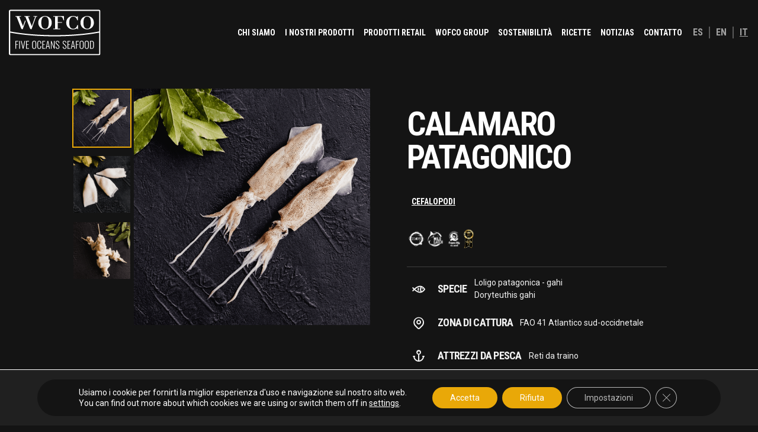

--- FILE ---
content_type: text/html; charset=UTF-8
request_url: https://wofco-ltd.com/it/prodotto/calamaro-patagonico/?species=cefalopodi
body_size: 17809
content:
<!DOCTYPE html>
<html lang="en">

<head>
    
    <meta charset="UTF-8">
    <meta name="viewport" content="width=device-width, initial-scale=1">
    <link rel="profile" href="http://gmpg.org/xfn/11">

    <meta name='robots' content='index, follow, max-image-preview:large, max-snippet:-1, max-video-preview:-1' />
		<style>img:is([sizes="auto" i], [sizes^="auto," i]) { contain-intrinsic-size: 3000px 1500px }</style>
		<!-- Google tag (gtag.js) consent mode dataLayer added by Site Kit -->
<script type="text/javascript" id="google_gtagjs-js-consent-mode-data-layer">
/* <![CDATA[ */
window.dataLayer = window.dataLayer || [];function gtag(){dataLayer.push(arguments);}
gtag('consent', 'default', {"ad_personalization":"denied","ad_storage":"denied","ad_user_data":"denied","analytics_storage":"denied","functionality_storage":"denied","security_storage":"denied","personalization_storage":"denied","region":["AT","BE","BG","CH","CY","CZ","DE","DK","EE","ES","FI","FR","GB","GR","HR","HU","IE","IS","IT","LI","LT","LU","LV","MT","NL","NO","PL","PT","RO","SE","SI","SK"],"wait_for_update":500});
window._googlesitekitConsentCategoryMap = {"statistics":["analytics_storage"],"marketing":["ad_storage","ad_user_data","ad_personalization"],"functional":["functionality_storage","security_storage"],"preferences":["personalization_storage"]};
window._googlesitekitConsents = {"ad_personalization":"denied","ad_storage":"denied","ad_user_data":"denied","analytics_storage":"denied","functionality_storage":"denied","security_storage":"denied","personalization_storage":"denied","region":["AT","BE","BG","CH","CY","CZ","DE","DK","EE","ES","FI","FR","GB","GR","HR","HU","IE","IS","IT","LI","LT","LU","LV","MT","NL","NO","PL","PT","RO","SE","SI","SK"],"wait_for_update":500};
/* ]]> */
</script>
<!-- End Google tag (gtag.js) consent mode dataLayer added by Site Kit -->

	<!-- This site is optimized with the Yoast SEO plugin v23.0 - https://yoast.com/wordpress/plugins/seo/ -->
	<title>Calamaro Patagonico | Wofco Ltd</title>
	<link rel="canonical" href="https://wofco-ltd.com/it/prodotto/calamaro-patagonico/" />
	<meta property="og:locale" content="it_IT" />
	<meta property="og:type" content="article" />
	<meta property="og:title" content="Calamaro Patagonico | Wofco Ltd" />
	<meta property="og:url" content="https://wofco-ltd.com/it/prodotto/calamaro-patagonico/" />
	<meta property="og:site_name" content="Wofco Ltd" />
	<meta property="article:modified_time" content="2023-10-26T14:13:09+00:00" />
	<meta property="og:image" content="https://wofco-ltd.com/wp-content/uploads/2023/03/02_Calamar-Patagonico.png" />
	<meta property="og:image:width" content="1250" />
	<meta property="og:image:height" content="1250" />
	<meta property="og:image:type" content="image/png" />
	<meta name="twitter:card" content="summary_large_image" />
	<script type="application/ld+json" class="yoast-schema-graph">{"@context":"https://schema.org","@graph":[{"@type":"WebPage","@id":"https://wofco-ltd.com/it/prodotto/calamaro-patagonico/","url":"https://wofco-ltd.com/it/prodotto/calamaro-patagonico/","name":"Calamaro Patagonico | Wofco Ltd","isPartOf":{"@id":"https://wofco-ltd.com/it/#website"},"primaryImageOfPage":{"@id":"https://wofco-ltd.com/it/prodotto/calamaro-patagonico/#primaryimage"},"image":{"@id":"https://wofco-ltd.com/it/prodotto/calamaro-patagonico/#primaryimage"},"thumbnailUrl":"https://wofco-ltd.com/wp-content/uploads/2023/03/02_Calamar-Patagonico.png","datePublished":"2022-07-11T15:09:53+00:00","dateModified":"2023-10-26T14:13:09+00:00","breadcrumb":{"@id":"https://wofco-ltd.com/it/prodotto/calamaro-patagonico/#breadcrumb"},"inLanguage":"it-IT","potentialAction":[{"@type":"ReadAction","target":["https://wofco-ltd.com/it/prodotto/calamaro-patagonico/"]}]},{"@type":"ImageObject","inLanguage":"it-IT","@id":"https://wofco-ltd.com/it/prodotto/calamaro-patagonico/#primaryimage","url":"https://wofco-ltd.com/wp-content/uploads/2023/03/02_Calamar-Patagonico.png","contentUrl":"https://wofco-ltd.com/wp-content/uploads/2023/03/02_Calamar-Patagonico.png","width":1250,"height":1250,"caption":"Foto producto calamar patagonico Wofco"},{"@type":"BreadcrumbList","@id":"https://wofco-ltd.com/it/prodotto/calamaro-patagonico/#breadcrumb","itemListElement":[{"@type":"ListItem","position":1,"name":"Portada","item":"https://wofco-ltd.com/it/"},{"@type":"ListItem","position":2,"name":"Prodotti","item":"https://wofco-ltd.com/it/prodotto/"},{"@type":"ListItem","position":3,"name":"Calamaro Patagonico"}]},{"@type":"WebSite","@id":"https://wofco-ltd.com/it/#website","url":"https://wofco-ltd.com/it/","name":"Wofco Ltd","description":"Ningún mar en calma hizo experto al marinero","publisher":{"@id":"https://wofco-ltd.com/it/#organization"},"potentialAction":[{"@type":"SearchAction","target":{"@type":"EntryPoint","urlTemplate":"https://wofco-ltd.com/it/?s={search_term_string}"},"query-input":"required name=search_term_string"}],"inLanguage":"it-IT"},{"@type":"Organization","@id":"https://wofco-ltd.com/it/#organization","name":"Wofco","url":"https://wofco-ltd.com/it/","logo":{"@type":"ImageObject","inLanguage":"it-IT","@id":"https://wofco-ltd.com/it/#/schema/logo/image/","url":"https://wofco-ltd.com/wp-content/uploads/2021/10/brand-icon-base.png","contentUrl":"https://wofco-ltd.com/wp-content/uploads/2021/10/brand-icon-base.png","width":142,"height":89,"caption":"Wofco"},"image":{"@id":"https://wofco-ltd.com/it/#/schema/logo/image/"}}]}</script>
	<!-- / Yoast SEO plugin. -->


<script type='application/javascript'  id='pys-version-script'>console.log('PixelYourSite Free version 11.1.5.1');</script>
<link rel='dns-prefetch' href='//www.googletagmanager.com' />
<link rel='dns-prefetch' href='//pagead2.googlesyndication.com' />
<link rel="alternate" type="application/rss+xml" title="Wofco Ltd &raquo; Calamaro Patagonico Feed dei commenti" href="https://wofco-ltd.com/it/prodotto/calamaro-patagonico/feed/" />
		<style>
			.lazyload,
			.lazyloading {
				max-width: 100%;
			}
		</style>
		<script type="text/javascript">
/* <![CDATA[ */
window._wpemojiSettings = {"baseUrl":"https:\/\/s.w.org\/images\/core\/emoji\/14.0.0\/72x72\/","ext":".png","svgUrl":"https:\/\/s.w.org\/images\/core\/emoji\/14.0.0\/svg\/","svgExt":".svg","source":{"concatemoji":"https:\/\/wofco-ltd.com\/wp-includes\/js\/wp-emoji-release.min.js?ver=6.4.7"}};
/*! This file is auto-generated */
!function(i,n){var o,s,e;function c(e){try{var t={supportTests:e,timestamp:(new Date).valueOf()};sessionStorage.setItem(o,JSON.stringify(t))}catch(e){}}function p(e,t,n){e.clearRect(0,0,e.canvas.width,e.canvas.height),e.fillText(t,0,0);var t=new Uint32Array(e.getImageData(0,0,e.canvas.width,e.canvas.height).data),r=(e.clearRect(0,0,e.canvas.width,e.canvas.height),e.fillText(n,0,0),new Uint32Array(e.getImageData(0,0,e.canvas.width,e.canvas.height).data));return t.every(function(e,t){return e===r[t]})}function u(e,t,n){switch(t){case"flag":return n(e,"\ud83c\udff3\ufe0f\u200d\u26a7\ufe0f","\ud83c\udff3\ufe0f\u200b\u26a7\ufe0f")?!1:!n(e,"\ud83c\uddfa\ud83c\uddf3","\ud83c\uddfa\u200b\ud83c\uddf3")&&!n(e,"\ud83c\udff4\udb40\udc67\udb40\udc62\udb40\udc65\udb40\udc6e\udb40\udc67\udb40\udc7f","\ud83c\udff4\u200b\udb40\udc67\u200b\udb40\udc62\u200b\udb40\udc65\u200b\udb40\udc6e\u200b\udb40\udc67\u200b\udb40\udc7f");case"emoji":return!n(e,"\ud83e\udef1\ud83c\udffb\u200d\ud83e\udef2\ud83c\udfff","\ud83e\udef1\ud83c\udffb\u200b\ud83e\udef2\ud83c\udfff")}return!1}function f(e,t,n){var r="undefined"!=typeof WorkerGlobalScope&&self instanceof WorkerGlobalScope?new OffscreenCanvas(300,150):i.createElement("canvas"),a=r.getContext("2d",{willReadFrequently:!0}),o=(a.textBaseline="top",a.font="600 32px Arial",{});return e.forEach(function(e){o[e]=t(a,e,n)}),o}function t(e){var t=i.createElement("script");t.src=e,t.defer=!0,i.head.appendChild(t)}"undefined"!=typeof Promise&&(o="wpEmojiSettingsSupports",s=["flag","emoji"],n.supports={everything:!0,everythingExceptFlag:!0},e=new Promise(function(e){i.addEventListener("DOMContentLoaded",e,{once:!0})}),new Promise(function(t){var n=function(){try{var e=JSON.parse(sessionStorage.getItem(o));if("object"==typeof e&&"number"==typeof e.timestamp&&(new Date).valueOf()<e.timestamp+604800&&"object"==typeof e.supportTests)return e.supportTests}catch(e){}return null}();if(!n){if("undefined"!=typeof Worker&&"undefined"!=typeof OffscreenCanvas&&"undefined"!=typeof URL&&URL.createObjectURL&&"undefined"!=typeof Blob)try{var e="postMessage("+f.toString()+"("+[JSON.stringify(s),u.toString(),p.toString()].join(",")+"));",r=new Blob([e],{type:"text/javascript"}),a=new Worker(URL.createObjectURL(r),{name:"wpTestEmojiSupports"});return void(a.onmessage=function(e){c(n=e.data),a.terminate(),t(n)})}catch(e){}c(n=f(s,u,p))}t(n)}).then(function(e){for(var t in e)n.supports[t]=e[t],n.supports.everything=n.supports.everything&&n.supports[t],"flag"!==t&&(n.supports.everythingExceptFlag=n.supports.everythingExceptFlag&&n.supports[t]);n.supports.everythingExceptFlag=n.supports.everythingExceptFlag&&!n.supports.flag,n.DOMReady=!1,n.readyCallback=function(){n.DOMReady=!0}}).then(function(){return e}).then(function(){var e;n.supports.everything||(n.readyCallback(),(e=n.source||{}).concatemoji?t(e.concatemoji):e.wpemoji&&e.twemoji&&(t(e.twemoji),t(e.wpemoji)))}))}((window,document),window._wpemojiSettings);
/* ]]> */
</script>
<style id='wp-emoji-styles-inline-css' type='text/css'>

	img.wp-smiley, img.emoji {
		display: inline !important;
		border: none !important;
		box-shadow: none !important;
		height: 1em !important;
		width: 1em !important;
		margin: 0 0.07em !important;
		vertical-align: -0.1em !important;
		background: none !important;
		padding: 0 !important;
	}
</style>
<link rel='stylesheet' id='wp-block-library-css' href='https://wofco-ltd.com/wp-includes/css/dist/block-library/style.min.css?ver=6.4.7' type='text/css' media='all' />
<style id='classic-theme-styles-inline-css' type='text/css'>
/*! This file is auto-generated */
.wp-block-button__link{color:#fff;background-color:#32373c;border-radius:9999px;box-shadow:none;text-decoration:none;padding:calc(.667em + 2px) calc(1.333em + 2px);font-size:1.125em}.wp-block-file__button{background:#32373c;color:#fff;text-decoration:none}
</style>
<style id='global-styles-inline-css' type='text/css'>
body{--wp--preset--color--black: #000000;--wp--preset--color--cyan-bluish-gray: #abb8c3;--wp--preset--color--white: #ffffff;--wp--preset--color--pale-pink: #f78da7;--wp--preset--color--vivid-red: #cf2e2e;--wp--preset--color--luminous-vivid-orange: #ff6900;--wp--preset--color--luminous-vivid-amber: #fcb900;--wp--preset--color--light-green-cyan: #7bdcb5;--wp--preset--color--vivid-green-cyan: #00d084;--wp--preset--color--pale-cyan-blue: #8ed1fc;--wp--preset--color--vivid-cyan-blue: #0693e3;--wp--preset--color--vivid-purple: #9b51e0;--wp--preset--gradient--vivid-cyan-blue-to-vivid-purple: linear-gradient(135deg,rgba(6,147,227,1) 0%,rgb(155,81,224) 100%);--wp--preset--gradient--light-green-cyan-to-vivid-green-cyan: linear-gradient(135deg,rgb(122,220,180) 0%,rgb(0,208,130) 100%);--wp--preset--gradient--luminous-vivid-amber-to-luminous-vivid-orange: linear-gradient(135deg,rgba(252,185,0,1) 0%,rgba(255,105,0,1) 100%);--wp--preset--gradient--luminous-vivid-orange-to-vivid-red: linear-gradient(135deg,rgba(255,105,0,1) 0%,rgb(207,46,46) 100%);--wp--preset--gradient--very-light-gray-to-cyan-bluish-gray: linear-gradient(135deg,rgb(238,238,238) 0%,rgb(169,184,195) 100%);--wp--preset--gradient--cool-to-warm-spectrum: linear-gradient(135deg,rgb(74,234,220) 0%,rgb(151,120,209) 20%,rgb(207,42,186) 40%,rgb(238,44,130) 60%,rgb(251,105,98) 80%,rgb(254,248,76) 100%);--wp--preset--gradient--blush-light-purple: linear-gradient(135deg,rgb(255,206,236) 0%,rgb(152,150,240) 100%);--wp--preset--gradient--blush-bordeaux: linear-gradient(135deg,rgb(254,205,165) 0%,rgb(254,45,45) 50%,rgb(107,0,62) 100%);--wp--preset--gradient--luminous-dusk: linear-gradient(135deg,rgb(255,203,112) 0%,rgb(199,81,192) 50%,rgb(65,88,208) 100%);--wp--preset--gradient--pale-ocean: linear-gradient(135deg,rgb(255,245,203) 0%,rgb(182,227,212) 50%,rgb(51,167,181) 100%);--wp--preset--gradient--electric-grass: linear-gradient(135deg,rgb(202,248,128) 0%,rgb(113,206,126) 100%);--wp--preset--gradient--midnight: linear-gradient(135deg,rgb(2,3,129) 0%,rgb(40,116,252) 100%);--wp--preset--font-size--small: 13px;--wp--preset--font-size--medium: 20px;--wp--preset--font-size--large: 36px;--wp--preset--font-size--x-large: 42px;--wp--preset--spacing--20: 0.44rem;--wp--preset--spacing--30: 0.67rem;--wp--preset--spacing--40: 1rem;--wp--preset--spacing--50: 1.5rem;--wp--preset--spacing--60: 2.25rem;--wp--preset--spacing--70: 3.38rem;--wp--preset--spacing--80: 5.06rem;--wp--preset--shadow--natural: 6px 6px 9px rgba(0, 0, 0, 0.2);--wp--preset--shadow--deep: 12px 12px 50px rgba(0, 0, 0, 0.4);--wp--preset--shadow--sharp: 6px 6px 0px rgba(0, 0, 0, 0.2);--wp--preset--shadow--outlined: 6px 6px 0px -3px rgba(255, 255, 255, 1), 6px 6px rgba(0, 0, 0, 1);--wp--preset--shadow--crisp: 6px 6px 0px rgba(0, 0, 0, 1);}:where(.is-layout-flex){gap: 0.5em;}:where(.is-layout-grid){gap: 0.5em;}body .is-layout-flow > .alignleft{float: left;margin-inline-start: 0;margin-inline-end: 2em;}body .is-layout-flow > .alignright{float: right;margin-inline-start: 2em;margin-inline-end: 0;}body .is-layout-flow > .aligncenter{margin-left: auto !important;margin-right: auto !important;}body .is-layout-constrained > .alignleft{float: left;margin-inline-start: 0;margin-inline-end: 2em;}body .is-layout-constrained > .alignright{float: right;margin-inline-start: 2em;margin-inline-end: 0;}body .is-layout-constrained > .aligncenter{margin-left: auto !important;margin-right: auto !important;}body .is-layout-constrained > :where(:not(.alignleft):not(.alignright):not(.alignfull)){max-width: var(--wp--style--global--content-size);margin-left: auto !important;margin-right: auto !important;}body .is-layout-constrained > .alignwide{max-width: var(--wp--style--global--wide-size);}body .is-layout-flex{display: flex;}body .is-layout-flex{flex-wrap: wrap;align-items: center;}body .is-layout-flex > *{margin: 0;}body .is-layout-grid{display: grid;}body .is-layout-grid > *{margin: 0;}:where(.wp-block-columns.is-layout-flex){gap: 2em;}:where(.wp-block-columns.is-layout-grid){gap: 2em;}:where(.wp-block-post-template.is-layout-flex){gap: 1.25em;}:where(.wp-block-post-template.is-layout-grid){gap: 1.25em;}.has-black-color{color: var(--wp--preset--color--black) !important;}.has-cyan-bluish-gray-color{color: var(--wp--preset--color--cyan-bluish-gray) !important;}.has-white-color{color: var(--wp--preset--color--white) !important;}.has-pale-pink-color{color: var(--wp--preset--color--pale-pink) !important;}.has-vivid-red-color{color: var(--wp--preset--color--vivid-red) !important;}.has-luminous-vivid-orange-color{color: var(--wp--preset--color--luminous-vivid-orange) !important;}.has-luminous-vivid-amber-color{color: var(--wp--preset--color--luminous-vivid-amber) !important;}.has-light-green-cyan-color{color: var(--wp--preset--color--light-green-cyan) !important;}.has-vivid-green-cyan-color{color: var(--wp--preset--color--vivid-green-cyan) !important;}.has-pale-cyan-blue-color{color: var(--wp--preset--color--pale-cyan-blue) !important;}.has-vivid-cyan-blue-color{color: var(--wp--preset--color--vivid-cyan-blue) !important;}.has-vivid-purple-color{color: var(--wp--preset--color--vivid-purple) !important;}.has-black-background-color{background-color: var(--wp--preset--color--black) !important;}.has-cyan-bluish-gray-background-color{background-color: var(--wp--preset--color--cyan-bluish-gray) !important;}.has-white-background-color{background-color: var(--wp--preset--color--white) !important;}.has-pale-pink-background-color{background-color: var(--wp--preset--color--pale-pink) !important;}.has-vivid-red-background-color{background-color: var(--wp--preset--color--vivid-red) !important;}.has-luminous-vivid-orange-background-color{background-color: var(--wp--preset--color--luminous-vivid-orange) !important;}.has-luminous-vivid-amber-background-color{background-color: var(--wp--preset--color--luminous-vivid-amber) !important;}.has-light-green-cyan-background-color{background-color: var(--wp--preset--color--light-green-cyan) !important;}.has-vivid-green-cyan-background-color{background-color: var(--wp--preset--color--vivid-green-cyan) !important;}.has-pale-cyan-blue-background-color{background-color: var(--wp--preset--color--pale-cyan-blue) !important;}.has-vivid-cyan-blue-background-color{background-color: var(--wp--preset--color--vivid-cyan-blue) !important;}.has-vivid-purple-background-color{background-color: var(--wp--preset--color--vivid-purple) !important;}.has-black-border-color{border-color: var(--wp--preset--color--black) !important;}.has-cyan-bluish-gray-border-color{border-color: var(--wp--preset--color--cyan-bluish-gray) !important;}.has-white-border-color{border-color: var(--wp--preset--color--white) !important;}.has-pale-pink-border-color{border-color: var(--wp--preset--color--pale-pink) !important;}.has-vivid-red-border-color{border-color: var(--wp--preset--color--vivid-red) !important;}.has-luminous-vivid-orange-border-color{border-color: var(--wp--preset--color--luminous-vivid-orange) !important;}.has-luminous-vivid-amber-border-color{border-color: var(--wp--preset--color--luminous-vivid-amber) !important;}.has-light-green-cyan-border-color{border-color: var(--wp--preset--color--light-green-cyan) !important;}.has-vivid-green-cyan-border-color{border-color: var(--wp--preset--color--vivid-green-cyan) !important;}.has-pale-cyan-blue-border-color{border-color: var(--wp--preset--color--pale-cyan-blue) !important;}.has-vivid-cyan-blue-border-color{border-color: var(--wp--preset--color--vivid-cyan-blue) !important;}.has-vivid-purple-border-color{border-color: var(--wp--preset--color--vivid-purple) !important;}.has-vivid-cyan-blue-to-vivid-purple-gradient-background{background: var(--wp--preset--gradient--vivid-cyan-blue-to-vivid-purple) !important;}.has-light-green-cyan-to-vivid-green-cyan-gradient-background{background: var(--wp--preset--gradient--light-green-cyan-to-vivid-green-cyan) !important;}.has-luminous-vivid-amber-to-luminous-vivid-orange-gradient-background{background: var(--wp--preset--gradient--luminous-vivid-amber-to-luminous-vivid-orange) !important;}.has-luminous-vivid-orange-to-vivid-red-gradient-background{background: var(--wp--preset--gradient--luminous-vivid-orange-to-vivid-red) !important;}.has-very-light-gray-to-cyan-bluish-gray-gradient-background{background: var(--wp--preset--gradient--very-light-gray-to-cyan-bluish-gray) !important;}.has-cool-to-warm-spectrum-gradient-background{background: var(--wp--preset--gradient--cool-to-warm-spectrum) !important;}.has-blush-light-purple-gradient-background{background: var(--wp--preset--gradient--blush-light-purple) !important;}.has-blush-bordeaux-gradient-background{background: var(--wp--preset--gradient--blush-bordeaux) !important;}.has-luminous-dusk-gradient-background{background: var(--wp--preset--gradient--luminous-dusk) !important;}.has-pale-ocean-gradient-background{background: var(--wp--preset--gradient--pale-ocean) !important;}.has-electric-grass-gradient-background{background: var(--wp--preset--gradient--electric-grass) !important;}.has-midnight-gradient-background{background: var(--wp--preset--gradient--midnight) !important;}.has-small-font-size{font-size: var(--wp--preset--font-size--small) !important;}.has-medium-font-size{font-size: var(--wp--preset--font-size--medium) !important;}.has-large-font-size{font-size: var(--wp--preset--font-size--large) !important;}.has-x-large-font-size{font-size: var(--wp--preset--font-size--x-large) !important;}
.wp-block-navigation a:where(:not(.wp-element-button)){color: inherit;}
:where(.wp-block-post-template.is-layout-flex){gap: 1.25em;}:where(.wp-block-post-template.is-layout-grid){gap: 1.25em;}
:where(.wp-block-columns.is-layout-flex){gap: 2em;}:where(.wp-block-columns.is-layout-grid){gap: 2em;}
.wp-block-pullquote{font-size: 1.5em;line-height: 1.6;}
</style>
<link rel='stylesheet' id='contact-form-7-css' href='https://wofco-ltd.com/wp-content/plugins/contact-form-7/includes/css/styles.css?ver=5.9.6' type='text/css' media='all' />
<link rel='stylesheet' id='gmdpcf-jquery-ui-css' href='https://wofco-ltd.com/wp-content/plugins/date-picker-for-contact-form-7//assents/jquery-ui-themes/themes/base/jquery-ui.css?ver=1.0.0' type='text/css' media='all' />
<link rel='stylesheet' id='gmdpcf-jquery-ui-theme-css' href='https://wofco-ltd.com/wp-content/plugins/date-picker-for-contact-form-7//assents/jquery-ui-themes/themes/base/theme.css?ver=1.0.0' type='text/css' media='all' />
<link rel='stylesheet' id='gmdpcf-stylee-css' href='https://wofco-ltd.com/wp-content/plugins/date-picker-for-contact-form-7//assents/css/style.css?ver=1.0.0' type='text/css' media='all' />
<link rel='stylesheet' id='walcf7-datepicker-css-css' href='https://wofco-ltd.com/wp-content/plugins/date-time-picker-for-contact-form-7/assets/css/jquery.datetimepicker.min.css?ver=1.0.0' type='text/css' media='all' />
<link rel='stylesheet' id='wpcf7-redirect-script-frontend-css' href='https://wofco-ltd.com/wp-content/plugins/wpcf7-redirect/build/assets/frontend-script.css?ver=2c532d7e2be36f6af233' type='text/css' media='all' />
<link rel='stylesheet' id='wpml-legacy-horizontal-list-0-css' href='https://wofco-ltd.com/wp-content/plugins/sitepress-multilingual-cms/templates/language-switchers/legacy-list-horizontal/style.min.css?ver=1' type='text/css' media='all' />
<link rel='stylesheet' id='slick-min-css' href='https://wofco-ltd.com/wp-content/themes/wofco/assets/lib/slick-1.8.1/slick/slick.css?ver=1694004896' type='text/css' media='all' />
<link rel='stylesheet' id='tabler-icons-css' href='https://wofco-ltd.com/wp-content/themes/wofco/assets/lib/tabler-icons-2.17/webfont/tabler-icons.min.css?ver=2.17.0' type='text/css' media='all' />
<link rel='stylesheet' id='bootstrap-min-css' href='https://wofco-ltd.com/wp-content/themes/wofco/assets/lib/bootstrap/css/bootstrap.min.css?ver=4.3.1' type='text/css' media='all' />
<link rel='stylesheet' id='app-style-css' href='https://wofco-ltd.com/wp-content/themes/wofco/assets/css/app.min.css?ver=1703237716' type='text/css' media='all' />
<link rel='stylesheet' id='moove_gdpr_frontend-css' href='https://wofco-ltd.com/wp-content/plugins/gdpr-cookie-compliance/dist/styles/gdpr-main-nf.css?ver=5.0.9' type='text/css' media='all' />
<style id='moove_gdpr_frontend-inline-css' type='text/css'>
				#moove_gdpr_cookie_modal .moove-gdpr-modal-content .moove-gdpr-tab-main h3.tab-title, 
				#moove_gdpr_cookie_modal .moove-gdpr-modal-content .moove-gdpr-tab-main span.tab-title,
				#moove_gdpr_cookie_modal .moove-gdpr-modal-content .moove-gdpr-modal-left-content #moove-gdpr-menu li a, 
				#moove_gdpr_cookie_modal .moove-gdpr-modal-content .moove-gdpr-modal-left-content #moove-gdpr-menu li button,
				#moove_gdpr_cookie_modal .moove-gdpr-modal-content .moove-gdpr-modal-left-content .moove-gdpr-branding-cnt a,
				#moove_gdpr_cookie_modal .moove-gdpr-modal-content .moove-gdpr-modal-footer-content .moove-gdpr-button-holder a.mgbutton, 
				#moove_gdpr_cookie_modal .moove-gdpr-modal-content .moove-gdpr-modal-footer-content .moove-gdpr-button-holder button.mgbutton,
				#moove_gdpr_cookie_modal .cookie-switch .cookie-slider:after, 
				#moove_gdpr_cookie_modal .cookie-switch .slider:after, 
				#moove_gdpr_cookie_modal .switch .cookie-slider:after, 
				#moove_gdpr_cookie_modal .switch .slider:after,
				#moove_gdpr_cookie_info_bar .moove-gdpr-info-bar-container .moove-gdpr-info-bar-content p, 
				#moove_gdpr_cookie_info_bar .moove-gdpr-info-bar-container .moove-gdpr-info-bar-content p a,
				#moove_gdpr_cookie_info_bar .moove-gdpr-info-bar-container .moove-gdpr-info-bar-content a.mgbutton, 
				#moove_gdpr_cookie_info_bar .moove-gdpr-info-bar-container .moove-gdpr-info-bar-content button.mgbutton,
				#moove_gdpr_cookie_modal .moove-gdpr-modal-content .moove-gdpr-tab-main .moove-gdpr-tab-main-content h1, 
				#moove_gdpr_cookie_modal .moove-gdpr-modal-content .moove-gdpr-tab-main .moove-gdpr-tab-main-content h2, 
				#moove_gdpr_cookie_modal .moove-gdpr-modal-content .moove-gdpr-tab-main .moove-gdpr-tab-main-content h3, 
				#moove_gdpr_cookie_modal .moove-gdpr-modal-content .moove-gdpr-tab-main .moove-gdpr-tab-main-content h4, 
				#moove_gdpr_cookie_modal .moove-gdpr-modal-content .moove-gdpr-tab-main .moove-gdpr-tab-main-content h5, 
				#moove_gdpr_cookie_modal .moove-gdpr-modal-content .moove-gdpr-tab-main .moove-gdpr-tab-main-content h6,
				#moove_gdpr_cookie_modal .moove-gdpr-modal-content.moove_gdpr_modal_theme_v2 .moove-gdpr-modal-title .tab-title,
				#moove_gdpr_cookie_modal .moove-gdpr-modal-content.moove_gdpr_modal_theme_v2 .moove-gdpr-tab-main h3.tab-title, 
				#moove_gdpr_cookie_modal .moove-gdpr-modal-content.moove_gdpr_modal_theme_v2 .moove-gdpr-tab-main span.tab-title,
				#moove_gdpr_cookie_modal .moove-gdpr-modal-content.moove_gdpr_modal_theme_v2 .moove-gdpr-branding-cnt a {
					font-weight: inherit				}
			#moove_gdpr_cookie_modal,#moove_gdpr_cookie_info_bar,.gdpr_cookie_settings_shortcode_content{font-family:inherit}#moove_gdpr_save_popup_settings_button{background-color:#373737;color:#fff}#moove_gdpr_save_popup_settings_button:hover{background-color:#000}#moove_gdpr_cookie_info_bar .moove-gdpr-info-bar-container .moove-gdpr-info-bar-content a.mgbutton,#moove_gdpr_cookie_info_bar .moove-gdpr-info-bar-container .moove-gdpr-info-bar-content button.mgbutton{background-color:#e9a808}#moove_gdpr_cookie_modal .moove-gdpr-modal-content .moove-gdpr-modal-footer-content .moove-gdpr-button-holder a.mgbutton,#moove_gdpr_cookie_modal .moove-gdpr-modal-content .moove-gdpr-modal-footer-content .moove-gdpr-button-holder button.mgbutton,.gdpr_cookie_settings_shortcode_content .gdpr-shr-button.button-green{background-color:#e9a808;border-color:#e9a808}#moove_gdpr_cookie_modal .moove-gdpr-modal-content .moove-gdpr-modal-footer-content .moove-gdpr-button-holder a.mgbutton:hover,#moove_gdpr_cookie_modal .moove-gdpr-modal-content .moove-gdpr-modal-footer-content .moove-gdpr-button-holder button.mgbutton:hover,.gdpr_cookie_settings_shortcode_content .gdpr-shr-button.button-green:hover{background-color:#fff;color:#e9a808}#moove_gdpr_cookie_modal .moove-gdpr-modal-content .moove-gdpr-modal-close i,#moove_gdpr_cookie_modal .moove-gdpr-modal-content .moove-gdpr-modal-close span.gdpr-icon{background-color:#e9a808;border:1px solid #e9a808}#moove_gdpr_cookie_info_bar span.moove-gdpr-infobar-allow-all.focus-g,#moove_gdpr_cookie_info_bar span.moove-gdpr-infobar-allow-all:focus,#moove_gdpr_cookie_info_bar button.moove-gdpr-infobar-allow-all.focus-g,#moove_gdpr_cookie_info_bar button.moove-gdpr-infobar-allow-all:focus,#moove_gdpr_cookie_info_bar span.moove-gdpr-infobar-reject-btn.focus-g,#moove_gdpr_cookie_info_bar span.moove-gdpr-infobar-reject-btn:focus,#moove_gdpr_cookie_info_bar button.moove-gdpr-infobar-reject-btn.focus-g,#moove_gdpr_cookie_info_bar button.moove-gdpr-infobar-reject-btn:focus,#moove_gdpr_cookie_info_bar span.change-settings-button.focus-g,#moove_gdpr_cookie_info_bar span.change-settings-button:focus,#moove_gdpr_cookie_info_bar button.change-settings-button.focus-g,#moove_gdpr_cookie_info_bar button.change-settings-button:focus{-webkit-box-shadow:0 0 1px 3px #e9a808;-moz-box-shadow:0 0 1px 3px #e9a808;box-shadow:0 0 1px 3px #e9a808}#moove_gdpr_cookie_modal .moove-gdpr-modal-content .moove-gdpr-modal-close i:hover,#moove_gdpr_cookie_modal .moove-gdpr-modal-content .moove-gdpr-modal-close span.gdpr-icon:hover,#moove_gdpr_cookie_info_bar span[data-href]>u.change-settings-button{color:#e9a808}#moove_gdpr_cookie_modal .moove-gdpr-modal-content .moove-gdpr-modal-left-content #moove-gdpr-menu li.menu-item-selected a span.gdpr-icon,#moove_gdpr_cookie_modal .moove-gdpr-modal-content .moove-gdpr-modal-left-content #moove-gdpr-menu li.menu-item-selected button span.gdpr-icon{color:inherit}#moove_gdpr_cookie_modal .moove-gdpr-modal-content .moove-gdpr-modal-left-content #moove-gdpr-menu li a span.gdpr-icon,#moove_gdpr_cookie_modal .moove-gdpr-modal-content .moove-gdpr-modal-left-content #moove-gdpr-menu li button span.gdpr-icon{color:inherit}#moove_gdpr_cookie_modal .gdpr-acc-link{line-height:0;font-size:0;color:transparent;position:absolute}#moove_gdpr_cookie_modal .moove-gdpr-modal-content .moove-gdpr-modal-close:hover i,#moove_gdpr_cookie_modal .moove-gdpr-modal-content .moove-gdpr-modal-left-content #moove-gdpr-menu li a,#moove_gdpr_cookie_modal .moove-gdpr-modal-content .moove-gdpr-modal-left-content #moove-gdpr-menu li button,#moove_gdpr_cookie_modal .moove-gdpr-modal-content .moove-gdpr-modal-left-content #moove-gdpr-menu li button i,#moove_gdpr_cookie_modal .moove-gdpr-modal-content .moove-gdpr-modal-left-content #moove-gdpr-menu li a i,#moove_gdpr_cookie_modal .moove-gdpr-modal-content .moove-gdpr-tab-main .moove-gdpr-tab-main-content a:hover,#moove_gdpr_cookie_info_bar.moove-gdpr-dark-scheme .moove-gdpr-info-bar-container .moove-gdpr-info-bar-content a.mgbutton:hover,#moove_gdpr_cookie_info_bar.moove-gdpr-dark-scheme .moove-gdpr-info-bar-container .moove-gdpr-info-bar-content button.mgbutton:hover,#moove_gdpr_cookie_info_bar.moove-gdpr-dark-scheme .moove-gdpr-info-bar-container .moove-gdpr-info-bar-content a:hover,#moove_gdpr_cookie_info_bar.moove-gdpr-dark-scheme .moove-gdpr-info-bar-container .moove-gdpr-info-bar-content button:hover,#moove_gdpr_cookie_info_bar.moove-gdpr-dark-scheme .moove-gdpr-info-bar-container .moove-gdpr-info-bar-content span.change-settings-button:hover,#moove_gdpr_cookie_info_bar.moove-gdpr-dark-scheme .moove-gdpr-info-bar-container .moove-gdpr-info-bar-content button.change-settings-button:hover,#moove_gdpr_cookie_info_bar.moove-gdpr-dark-scheme .moove-gdpr-info-bar-container .moove-gdpr-info-bar-content u.change-settings-button:hover,#moove_gdpr_cookie_info_bar span[data-href]>u.change-settings-button,#moove_gdpr_cookie_info_bar.moove-gdpr-dark-scheme .moove-gdpr-info-bar-container .moove-gdpr-info-bar-content a.mgbutton.focus-g,#moove_gdpr_cookie_info_bar.moove-gdpr-dark-scheme .moove-gdpr-info-bar-container .moove-gdpr-info-bar-content button.mgbutton.focus-g,#moove_gdpr_cookie_info_bar.moove-gdpr-dark-scheme .moove-gdpr-info-bar-container .moove-gdpr-info-bar-content a.focus-g,#moove_gdpr_cookie_info_bar.moove-gdpr-dark-scheme .moove-gdpr-info-bar-container .moove-gdpr-info-bar-content button.focus-g,#moove_gdpr_cookie_info_bar.moove-gdpr-dark-scheme .moove-gdpr-info-bar-container .moove-gdpr-info-bar-content a.mgbutton:focus,#moove_gdpr_cookie_info_bar.moove-gdpr-dark-scheme .moove-gdpr-info-bar-container .moove-gdpr-info-bar-content button.mgbutton:focus,#moove_gdpr_cookie_info_bar.moove-gdpr-dark-scheme .moove-gdpr-info-bar-container .moove-gdpr-info-bar-content a:focus,#moove_gdpr_cookie_info_bar.moove-gdpr-dark-scheme .moove-gdpr-info-bar-container .moove-gdpr-info-bar-content button:focus,#moove_gdpr_cookie_info_bar.moove-gdpr-dark-scheme .moove-gdpr-info-bar-container .moove-gdpr-info-bar-content span.change-settings-button.focus-g,span.change-settings-button:focus,button.change-settings-button.focus-g,button.change-settings-button:focus,#moove_gdpr_cookie_info_bar.moove-gdpr-dark-scheme .moove-gdpr-info-bar-container .moove-gdpr-info-bar-content u.change-settings-button.focus-g,#moove_gdpr_cookie_info_bar.moove-gdpr-dark-scheme .moove-gdpr-info-bar-container .moove-gdpr-info-bar-content u.change-settings-button:focus{color:#e9a808}#moove_gdpr_cookie_modal .moove-gdpr-branding.focus-g span,#moove_gdpr_cookie_modal .moove-gdpr-modal-content .moove-gdpr-tab-main a.focus-g,#moove_gdpr_cookie_modal .moove-gdpr-modal-content .moove-gdpr-tab-main .gdpr-cd-details-toggle.focus-g{color:#e9a808}#moove_gdpr_cookie_modal.gdpr_lightbox-hide{display:none}
</style>
<script type="text/javascript" id="jquery-core-js-extra">
/* <![CDATA[ */
var pysFacebookRest = {"restApiUrl":"https:\/\/wofco-ltd.com\/it\/wp-json\/pys-facebook\/v1\/event","debug":""};
/* ]]> */
</script>
<script type="text/javascript" src="https://wofco-ltd.com/wp-includes/js/jquery/jquery.min.js?ver=3.7.1" id="jquery-core-js"></script>
<script type="text/javascript" src="https://wofco-ltd.com/wp-includes/js/jquery/jquery-migrate.min.js?ver=3.4.1" id="jquery-migrate-js"></script>
<script type="text/javascript" src="https://wofco-ltd.com/wp-content/plugins/pixelyoursite/dist/scripts/jquery.bind-first-0.2.3.min.js?ver=0.2.3" id="jquery-bind-first-js"></script>
<script type="text/javascript" src="https://wofco-ltd.com/wp-content/plugins/pixelyoursite/dist/scripts/js.cookie-2.1.3.min.js?ver=2.1.3" id="js-cookie-pys-js"></script>
<script type="text/javascript" src="https://wofco-ltd.com/wp-content/plugins/pixelyoursite/dist/scripts/tld.min.js?ver=2.3.1" id="js-tld-js"></script>
<script type="text/javascript" id="pys-js-extra">
/* <![CDATA[ */
var pysOptions = {"staticEvents":{"facebook":{"init_event":[{"delay":0,"type":"static","ajaxFire":false,"name":"PageView","pixelIds":["946243470225453"],"eventID":"18299c37-f46f-4bc7-8507-e67fdd3ba358","params":{"page_title":"Calamaro Patagonico","post_type":"product","post_id":3458,"plugin":"PixelYourSite","user_role":"guest","event_url":"wofco-ltd.com\/it\/prodotto\/calamaro-patagonico\/"},"e_id":"init_event","ids":[],"hasTimeWindow":false,"timeWindow":0,"woo_order":"","edd_order":""}]}},"dynamicEvents":[],"triggerEvents":[],"triggerEventTypes":[],"facebook":{"pixelIds":["946243470225453"],"advancedMatching":{"external_id":"acfabdbbdaeacedcedbcbbddff"},"advancedMatchingEnabled":true,"removeMetadata":false,"wooVariableAsSimple":false,"serverApiEnabled":true,"wooCRSendFromServer":false,"send_external_id":null,"enabled_medical":false,"do_not_track_medical_param":["event_url","post_title","page_title","landing_page","content_name","categories","category_name","tags"],"meta_ldu":false},"debug":"","siteUrl":"https:\/\/wofco-ltd.com","ajaxUrl":"https:\/\/wofco-ltd.com\/wp-admin\/admin-ajax.php","ajax_event":"2236102a84","enable_remove_download_url_param":"1","cookie_duration":"7","last_visit_duration":"60","enable_success_send_form":"","ajaxForServerEvent":"1","ajaxForServerStaticEvent":"1","useSendBeacon":"1","send_external_id":"1","external_id_expire":"180","track_cookie_for_subdomains":"1","google_consent_mode":"1","gdpr":{"ajax_enabled":false,"all_disabled_by_api":false,"facebook_disabled_by_api":false,"analytics_disabled_by_api":false,"google_ads_disabled_by_api":false,"pinterest_disabled_by_api":false,"bing_disabled_by_api":false,"reddit_disabled_by_api":false,"externalID_disabled_by_api":false,"facebook_prior_consent_enabled":true,"analytics_prior_consent_enabled":true,"google_ads_prior_consent_enabled":null,"pinterest_prior_consent_enabled":true,"bing_prior_consent_enabled":true,"cookiebot_integration_enabled":false,"cookiebot_facebook_consent_category":"marketing","cookiebot_analytics_consent_category":"statistics","cookiebot_tiktok_consent_category":"marketing","cookiebot_google_ads_consent_category":"marketing","cookiebot_pinterest_consent_category":"marketing","cookiebot_bing_consent_category":"marketing","consent_magic_integration_enabled":false,"real_cookie_banner_integration_enabled":false,"cookie_notice_integration_enabled":false,"cookie_law_info_integration_enabled":false,"analytics_storage":{"enabled":true,"value":"granted","filter":false},"ad_storage":{"enabled":true,"value":"granted","filter":false},"ad_user_data":{"enabled":true,"value":"granted","filter":false},"ad_personalization":{"enabled":true,"value":"granted","filter":false}},"cookie":{"disabled_all_cookie":false,"disabled_start_session_cookie":false,"disabled_advanced_form_data_cookie":false,"disabled_landing_page_cookie":false,"disabled_first_visit_cookie":false,"disabled_trafficsource_cookie":false,"disabled_utmTerms_cookie":false,"disabled_utmId_cookie":false},"tracking_analytics":{"TrafficSource":"direct","TrafficLanding":"undefined","TrafficUtms":[],"TrafficUtmsId":[]},"GATags":{"ga_datalayer_type":"default","ga_datalayer_name":"dataLayerPYS"},"woo":{"enabled":false},"edd":{"enabled":false},"cache_bypass":"1769504187"};
/* ]]> */
</script>
<script type="text/javascript" src="https://wofco-ltd.com/wp-content/plugins/pixelyoursite/dist/scripts/public.js?ver=11.1.5.1" id="pys-js"></script>

<!-- Snippet del tag Google (gtag.js) aggiunto da Site Kit -->
<!-- Snippet Google Analytics aggiunto da Site Kit -->
<!-- Snippet di Google Ads aggiunto da Site Kit -->
<script type="text/javascript" src="https://www.googletagmanager.com/gtag/js?id=G-9LTKXVE7ZQ" id="google_gtagjs-js" async></script>
<script type="text/javascript" id="google_gtagjs-js-after">
/* <![CDATA[ */
window.dataLayer = window.dataLayer || [];function gtag(){dataLayer.push(arguments);}
gtag("set","linker",{"domains":["wofco-ltd.com"]});
gtag("js", new Date());
gtag("set", "developer_id.dZTNiMT", true);
gtag("config", "G-9LTKXVE7ZQ");
gtag("config", "AW-606486817");
/* ]]> */
</script>
<link rel="https://api.w.org/" href="https://wofco-ltd.com/it/wp-json/" /><link rel="alternate" type="application/json" href="https://wofco-ltd.com/it/wp-json/wp/v2/product/3458" /><link rel="EditURI" type="application/rsd+xml" title="RSD" href="https://wofco-ltd.com/xmlrpc.php?rsd" />
<meta name="generator" content="WordPress 6.4.7" />
<link rel='shortlink' href='https://wofco-ltd.com/it/?p=3458' />
<link rel="alternate" type="application/json+oembed" href="https://wofco-ltd.com/it/wp-json/oembed/1.0/embed?url=https%3A%2F%2Fwofco-ltd.com%2Fit%2Fprodotto%2Fcalamaro-patagonico%2F" />
<link rel="alternate" type="text/xml+oembed" href="https://wofco-ltd.com/it/wp-json/oembed/1.0/embed?url=https%3A%2F%2Fwofco-ltd.com%2Fit%2Fprodotto%2Fcalamaro-patagonico%2F&#038;format=xml" />
<meta name="generator" content="WPML ver:4.8.6 stt:1,27,2;" />
<meta name="generator" content="Site Kit by Google 1.171.0" /><meta name="facebook-domain-verification" content="ysri4scic37q05932xinewxh7ijhrg" />		<script>
			document.documentElement.className = document.documentElement.className.replace('no-js', 'js');
		</script>
				<style>
			.no-js img.lazyload {
				display: none;
			}

			figure.wp-block-image img.lazyloading {
				min-width: 150px;
			}

			.lazyload,
			.lazyloading {
				--smush-placeholder-width: 100px;
				--smush-placeholder-aspect-ratio: 1/1;
				width: var(--smush-image-width, var(--smush-placeholder-width)) !important;
				aspect-ratio: var(--smush-image-aspect-ratio, var(--smush-placeholder-aspect-ratio)) !important;
			}

						.lazyload, .lazyloading {
				opacity: 0;
			}

			.lazyloaded {
				opacity: 1;
				transition: opacity 400ms;
				transition-delay: 0ms;
			}

					</style>
		<link href='https://wofco-ltd.com/wp-content/themes/wofco/style.css' rel='stylesheet' type='text/css'>
    <link rel="preconnect" href="https://fonts.googleapis.com">
    <link rel="preconnect" href="https://fonts.gstatic.com" crossorigin>
    <link href="https://fonts.googleapis.com/css2?family=Roboto+Condensed:ital,wght@0,300;0,400;0,700;1,300;1,400;1,700&family=Roboto:ital,wght@0,100;0,300;0,400;0,500;0,700;0,900;1,100;1,300;1,400;1,500;1,700;1,900&display=swap" rel="stylesheet">

    
<!-- Meta tag Google AdSense aggiunti da Site Kit -->
<meta name="google-adsense-platform-account" content="ca-host-pub-2644536267352236">
<meta name="google-adsense-platform-domain" content="sitekit.withgoogle.com">
<!-- Fine dei meta tag Google AdSense aggiunti da Site Kit -->

<!-- Snippet Google AdSense aggiunto da Site Kit -->
<script type="text/javascript" async="async" src="https://pagead2.googlesyndication.com/pagead/js/adsbygoogle.js?client=ca-pub-1479522072354900&amp;host=ca-host-pub-2644536267352236" crossorigin="anonymous"></script>

<!-- Termina lo snippet Google AdSense aggiunto da Site Kit -->
<link rel="icon" href="https://wofco-ltd.com/wp-content/uploads/2022/08/cropped-W-Wofco-A4-Negro-32x32.png" sizes="32x32" />
<link rel="icon" href="https://wofco-ltd.com/wp-content/uploads/2022/08/cropped-W-Wofco-A4-Negro-192x192.png" sizes="192x192" />
<link rel="apple-touch-icon" href="https://wofco-ltd.com/wp-content/uploads/2022/08/cropped-W-Wofco-A4-Negro-180x180.png" />
<meta name="msapplication-TileImage" content="https://wofco-ltd.com/wp-content/uploads/2022/08/cropped-W-Wofco-A4-Negro-270x270.png" />

    <input type="hidden" id="template_directory" value="https://wofco-ltd.com/wp-content/themes/wofco" name="template_directory">
</head>

<body class="is-scrollable background-primary dark-theme">

    
        <header id="header" class="header">
            <div class="container-fluid container-xxl-macro">
                <div class="row">
                    <div class="col-12 d-none d-md-block">
                        <div class="header-nav__wrapper">
                            <a id="header-logo" href="https://wofco-ltd.com/it/">
                                <img class="brand-logo" data-src="https://wofco-ltd.com/wp-content/themes/wofco/assets/images/brand/brand-default-white.svg" alt="Wofco Ltd">
                            </a>
                            
    <nav id="header-menu" class="main-menu header-menu inline-nav-menu header-nav">
        <ul class="menu-wrapper">
            <li class="menu-item "><a  class="nav-link permalink  secondary" href="https://wofco-ltd.com/it/chi-siamo/" alt="Chi siamo">Chi siamo</a></li><li class="menu-item "><a  class="nav-link permalink  secondary" href="https://wofco-ltd.com/it/i-nostri-prodotti/" alt="I Nostri prodotti">I Nostri prodotti</a></li><li class="menu-item "><a  class="nav-link permalink  secondary" href="https://wofco-ltd.com/it/prodotti-retail/" alt="Prodotti retail">Prodotti retail</a></li><li class="menu-item "><a  class="nav-link permalink  secondary" href="https://wofco-ltd.com/it/wofcogroup/" alt="WOFCO Group">WOFCO Group</a></li><li class="menu-item "><a  class="nav-link permalink  secondary" href="https://wofco-ltd.com/it/sostenibilita/" alt="Sostenibilità">Sostenibilità</a></li><li class="menu-item "><a  class="nav-link permalink  secondary" href="https://wofco-ltd.com/it/ricette/" alt="Ricette">Ricette</a></li><li class="menu-item "><a  class="nav-link permalink  secondary" href="https://wofco-ltd.com/it/noticias/" alt="Notizias">Notizias</a></li><li class="menu-item "><a  class="nav-link permalink  secondary" href="https://wofco-ltd.com/it/contatto/" alt="Contatto">Contatto</a></li>        </ul>
    </nav>

                            <div class="lang-selector primary">
                                
<div class="wpml-ls-statics-shortcode_actions wpml-ls wpml-ls-legacy-list-horizontal">
	<ul role="menu"><li class="wpml-ls-slot-shortcode_actions wpml-ls-item wpml-ls-item-es wpml-ls-first-item wpml-ls-item-legacy-list-horizontal" role="none">
				<a href="https://wofco-ltd.com/es/producto/calamar-patagonico-ultracongelado-a-bordo/" class="wpml-ls-link" role="menuitem"  aria-label="Passa a ES" title="Passa a ES" >
                    <span class="wpml-ls-native" lang="es">ES</span></a>
			</li><li class="wpml-ls-slot-shortcode_actions wpml-ls-item wpml-ls-item-en wpml-ls-item-legacy-list-horizontal" role="none">
				<a href="https://wofco-ltd.com/en/product/calamar-patagonico/" class="wpml-ls-link" role="menuitem"  aria-label="Passa a EN" title="Passa a EN" >
                    <span class="wpml-ls-native" lang="en">EN</span></a>
			</li><li class="wpml-ls-slot-shortcode_actions wpml-ls-item wpml-ls-item-it wpml-ls-current-language wpml-ls-last-item wpml-ls-item-legacy-list-horizontal" role="none">
				<a href="https://wofco-ltd.com/it/prodotto/calamaro-patagonico/" class="wpml-ls-link" role="menuitem" >
                    <span class="wpml-ls-native" role="menuitem">IT</span></a>
			</li></ul>
</div>
                            </div>
                        </div>
                    </div>
                    <div class="col-12 d-block d-md-none">
                        <div class="header-mobile-nav__wrapper">
                            <a id="header-logo-mobile" href="https://wofco-ltd.com/it/">
                                <img class="brand-logo" data-src="https://wofco-ltd.com/wp-content/themes/wofco/assets/images/brand/brand-icon-white.svg" alt="Wofco Ltd">
                            </a>
                            <a id="menu-button" href="#menu-overlay" class="icon-button secondary size-md"><i class="ti ti-menu-2"></i></a>
                            <div id="menu-overlay" class="closed">
                                <div class="header-mobile-nav">
                                    <div class="header-mobile-nav__heading">
                                        <a href="#menu-overlay-close" id="menu-close" class="icon-button secondary"><i class="ti ti-x"></i></a>
                                    </div>
                                    <div class="header-mobile-nav__body">
                                        
    <nav id="header-menu" class="main-menu header-menu header-nav text-center">
        <ul class="menu-wrapper">
            <li class="menu-item "><a  class="nav-link permalink  secondary" href="https://wofco-ltd.com/it/chi-siamo/" alt="Chi siamo">Chi siamo</a></li><li class="menu-item "><a  class="nav-link permalink  secondary" href="https://wofco-ltd.com/it/i-nostri-prodotti/" alt="I Nostri prodotti">I Nostri prodotti</a></li><li class="menu-item "><a  class="nav-link permalink  secondary" href="https://wofco-ltd.com/it/prodotti-retail/" alt="Prodotti retail">Prodotti retail</a></li><li class="menu-item "><a  class="nav-link permalink  secondary" href="https://wofco-ltd.com/it/wofcogroup/" alt="WOFCO Group">WOFCO Group</a></li><li class="menu-item "><a  class="nav-link permalink  secondary" href="https://wofco-ltd.com/it/sostenibilita/" alt="Sostenibilità">Sostenibilità</a></li><li class="menu-item "><a  class="nav-link permalink  secondary" href="https://wofco-ltd.com/it/ricette/" alt="Ricette">Ricette</a></li><li class="menu-item "><a  class="nav-link permalink  secondary" href="https://wofco-ltd.com/it/noticias/" alt="Notizias">Notizias</a></li><li class="menu-item "><a  class="nav-link permalink  secondary" href="https://wofco-ltd.com/it/contatto/" alt="Contatto">Contatto</a></li>        </ul>
    </nav>
                                    </div>
                                    <div class="header-mobile-nav__footer">
                                        <div class="lang-selector">
                                            
<div class="wpml-ls-statics-shortcode_actions wpml-ls wpml-ls-legacy-list-horizontal">
	<ul role="menu"><li class="wpml-ls-slot-shortcode_actions wpml-ls-item wpml-ls-item-es wpml-ls-first-item wpml-ls-item-legacy-list-horizontal" role="none">
				<a href="https://wofco-ltd.com/es/producto/calamar-patagonico-ultracongelado-a-bordo/" class="wpml-ls-link" role="menuitem"  aria-label="Passa a ES" title="Passa a ES" >
                    <span class="wpml-ls-native" lang="es">ES</span></a>
			</li><li class="wpml-ls-slot-shortcode_actions wpml-ls-item wpml-ls-item-en wpml-ls-item-legacy-list-horizontal" role="none">
				<a href="https://wofco-ltd.com/en/product/calamar-patagonico/" class="wpml-ls-link" role="menuitem"  aria-label="Passa a EN" title="Passa a EN" >
                    <span class="wpml-ls-native" lang="en">EN</span></a>
			</li><li class="wpml-ls-slot-shortcode_actions wpml-ls-item wpml-ls-item-it wpml-ls-current-language wpml-ls-last-item wpml-ls-item-legacy-list-horizontal" role="none">
				<a href="https://wofco-ltd.com/it/prodotto/calamaro-patagonico/" class="wpml-ls-link" role="menuitem" >
                    <span class="wpml-ls-native" role="menuitem">IT</span></a>
			</li></ul>
</div>
                                        </div>
                                    </div>
                                </div>
                            </div>
                        </div>
                    </div>
                </div>
            </div>
        </header>

    
    <main class="page-body  post-single-page ">
<div class="product-page page-content calamaro-patagonico">
  <section id="product-page-cover" class="product-page-cover">
    <div class="container-fluid">
      <div class="row">
        <div class="gallery-col col-12 col-lg-6 col-xl-5 offset-xl-1">
                      
    <section class="product-gallery">
        <!-- Bullets -->
        <div class="product-gallery-nav__wrapper">
            <nav id="product-gallery-nav" class="product-gallery-nav">
                <div class="nav-wrapper product-gallery__thumbnails">
                    <button class="product-gallery__thumbnail-bullet thumbnail-bullet" data-slide="0">
                <img class="product-gallery__thumbnail-img" data-src="https://wofco-ltd.com/wp-content/uploads/2023/03/02_Calamar-Patagonico-150x150.png" alt="Foto producto calamar patagonico Wofco">
            </button><button class="product-gallery__thumbnail-bullet thumbnail-bullet" data-slide="1">
                <img class="product-gallery__thumbnail-img" data-src="https://wofco-ltd.com/wp-content/uploads/2023/03/02_Calamar-Patagonico_02-150x150.png" alt="Foto producto  calamar patagonico limpios">
            </button><button class="product-gallery__thumbnail-bullet thumbnail-bullet" data-slide="2">
                <img class="product-gallery__thumbnail-img" data-src="https://wofco-ltd.com/wp-content/uploads/2023/03/Langostinos-brocheta-1-150x150.png" alt="Foto producto brochetas calamar patagonico Wofco">
            </button>                </div>
            </nav>
        </div>
        <!-- Slider -->
        <div class="product-gallery-slider__wrapper">
            <div id="product-gallery-slider" class="product-gallery-slider">
                <div class="slider-item">
               <picture class="product-gallery__slide"><img data-src="https://wofco-ltd.com/wp-content/uploads/2023/03/02_Calamar-Patagonico.png" alt="Foto producto calamar patagonico Wofco"></picture>
            </div><div class="slider-item">
               <picture class="product-gallery__slide"><img data-src="https://wofco-ltd.com/wp-content/uploads/2023/03/02_Calamar-Patagonico_02.png" alt="Foto producto  calamar patagonico limpios"></picture>
            </div><div class="slider-item">
               <picture class="product-gallery__slide"><img data-src="https://wofco-ltd.com/wp-content/uploads/2023/03/Langostinos-brocheta-1.png" alt="Foto producto brochetas calamar patagonico Wofco"></picture>
            </div>            </div>
        </div>
    </section>

                  </div>
        <div class="heading-info-col col-12 col-lg-6 col-xl-5">
          <div class="product-info-panel">
            <div class="product-info-panel__header">
              <h1 class="product-title heading-lg color-secondary">Calamaro Patagonico</h1>
              
<div class="tags-wrapper">
    <a class="label-button tag-cefalopodi" href="https://wofco-ltd.com/it/i-nostri-prodotti/?species=cefalopodi">Cefalopodi</a></div>            </div>
                          <div class="product-info-panel__body">
                                    <div class="quality-stamps__wrapper ">
        <div class="quality-stamps">
            <img class="quality-stamp" data-src="https://wofco-ltd.com/wp-content/themes/wofco/assets/images/stamps/worldwide-quality.png" alt="Worldwide quality"><img class="quality-stamp" data-src="https://wofco-ltd.com/wp-content/themes/wofco/assets/images/stamps/wild-catch.png" alt="Wild catch"><img class="quality-stamp" data-src="https://wofco-ltd.com/wp-content/themes/wofco/assets/images/stamps/responsibly-sourced.png" alt="Responsibly sourced"><img class="quality-stamp" data-src="https://wofco-ltd.com/wp-content/themes/wofco/assets/images/stamps/2stars_superior_taste_award.png" alt="2 Stars Superior Taste Award">        </div>
    </div>
              </div>
                        <div class="product-info-panel__footer">
                              <ul class="product-feat-list">
                                      <li class="product-feat-list__item">
                      <div class="product-feat">
                                                  <i class="product-feat__icon icon ti ti-fish"></i>
                                                <div class="product-feat__content">
                          <h4 class="product-feat__content__title">Specie</h4>
                          <span class="product-feat__content__description">Loligo patagonica - gahi<br />
Doryteuthis gahi</span>
                        </div>
                      </div>
                    </li>
                                      <li class="product-feat-list__item">
                      <div class="product-feat">
                                                  <i class="product-feat__icon icon ti ti-map-pin"></i>
                                                <div class="product-feat__content">
                          <h4 class="product-feat__content__title">Zona di cattura</h4>
                          <span class="product-feat__content__description">FAO 41 Atlantico sud-occidnetale</span>
                        </div>
                      </div>
                    </li>
                                      <li class="product-feat-list__item">
                      <div class="product-feat">
                                                  <i class="product-feat__icon icon ti ti-anchor"></i>
                                                <div class="product-feat__content">
                          <h4 class="product-feat__content__title">Attrezzi da pesca</h4>
                          <span class="product-feat__content__description">Reti da traino</span>
                        </div>
                      </div>
                    </li>
                                  </ul>
              
                              <div class="button-wrapper">
                  <a href="https://wofco-ltd.com/it/specie-al-dettaglio/calamaro-patagonico/"   class="button secondary bordered size-md " >Vedi i prodotti al dettaglio</a>                </div>
                          </div>
          </div>
        </div>
      </div>
    </div>
  </section>

  <!-- Repeater packs -->

  <section id="product-packs" class="product-packs add-section-padding">
    <div class="container container-xl-macro">
      <div class="row">
        <div class="col-12">
                      <div class="row product-packs__packs-info">
                              <div class="product-col col-12 col-md-6 col-lg-4">
                  <div class="product-pack color-secondary">
                    <div class="product-pack__content">
                      <h4 class="product-pack__title heading-micro font-weight-bold text-uppercase">C0</h4>
                                              <div class="pack-classes">
                          <h6 class="pack-classes__title text-sm text-uppercase">Caratteristica</h6>
                                                      <div class="pack-class">
                              <p>>26 cm</p>
                            </div>
                                                  </div>
                                            <div class="pack-tags">
                        <h6 class="pack-tags__title text-sm text-uppercase">Confezione</h6>
                                                  <div class="pack-tag">
                            <div class="pack-tag__wrapper">
                              <div class="pack-tag__icon">
                                <i class="icon size-xs ti ti-package"></i>
                              </div>
                              <div class="pack-tag__content">
                                <p class="tag-heading text-sm">Blocco in Cartone (10kg, 5kg, 3kg, 2x2kg)</p>
                              </div>
                            </div>
                          </div>
                                              </div>
                    </div>
                  </div>
                </div>
                              <div class="product-col col-12 col-md-6 col-lg-4">
                  <div class="product-pack color-secondary">
                    <div class="product-pack__content">
                      <h4 class="product-pack__title heading-micro font-weight-bold text-uppercase">C1</h4>
                                              <div class="pack-classes">
                          <h6 class="pack-classes__title text-sm text-uppercase">Caratteristica</h6>
                                                      <div class="pack-class">
                              <p>22-26 cm</p>
                            </div>
                                                  </div>
                                            <div class="pack-tags">
                        <h6 class="pack-tags__title text-sm text-uppercase">Confezione</h6>
                                                  <div class="pack-tag">
                            <div class="pack-tag__wrapper">
                              <div class="pack-tag__icon">
                                <i class="icon size-xs ti ti-package"></i>
                              </div>
                              <div class="pack-tag__content">
                                <p class="tag-heading text-sm">Blocco in Cartone (10kg, 5kg, 3kg, 2x2kg)</p>
                              </div>
                            </div>
                          </div>
                                              </div>
                    </div>
                  </div>
                </div>
                              <div class="product-col col-12 col-md-6 col-lg-4">
                  <div class="product-pack color-secondary">
                    <div class="product-pack__content">
                      <h4 class="product-pack__title heading-micro font-weight-bold text-uppercase">C2</h4>
                                              <div class="pack-classes">
                          <h6 class="pack-classes__title text-sm text-uppercase">Caratteristica</h6>
                                                      <div class="pack-class">
                              <p>18-22 cm</p>
                            </div>
                                                  </div>
                                            <div class="pack-tags">
                        <h6 class="pack-tags__title text-sm text-uppercase">Confezione</h6>
                                                  <div class="pack-tag">
                            <div class="pack-tag__wrapper">
                              <div class="pack-tag__icon">
                                <i class="icon size-xs ti ti-package"></i>
                              </div>
                              <div class="pack-tag__content">
                                <p class="tag-heading text-sm">Blocco in Cartone (10kg, 5kg, 3kg, 2x2kg)</p>
                              </div>
                            </div>
                          </div>
                                              </div>
                    </div>
                  </div>
                </div>
                              <div class="product-col col-12 col-md-6 col-lg-4">
                  <div class="product-pack color-secondary">
                    <div class="product-pack__content">
                      <h4 class="product-pack__title heading-micro font-weight-bold text-uppercase">C3</h4>
                                              <div class="pack-classes">
                          <h6 class="pack-classes__title text-sm text-uppercase">Caratteristica</h6>
                                                      <div class="pack-class">
                              <p>16-18 cm</p>
                            </div>
                                                  </div>
                                            <div class="pack-tags">
                        <h6 class="pack-tags__title text-sm text-uppercase">Confezione</h6>
                                                  <div class="pack-tag">
                            <div class="pack-tag__wrapper">
                              <div class="pack-tag__icon">
                                <i class="icon size-xs ti ti-package"></i>
                              </div>
                              <div class="pack-tag__content">
                                <p class="tag-heading text-sm">Blocco in Cartone (10kg, 5kg, 3kg, 2x2kg)</p>
                              </div>
                            </div>
                          </div>
                                              </div>
                    </div>
                  </div>
                </div>
                              <div class="product-col col-12 col-md-6 col-lg-4">
                  <div class="product-pack color-secondary">
                    <div class="product-pack__content">
                      <h4 class="product-pack__title heading-micro font-weight-bold text-uppercase">C4L</h4>
                                              <div class="pack-classes">
                          <h6 class="pack-classes__title text-sm text-uppercase">Caratteristica</h6>
                                                      <div class="pack-class">
                              <p>12-16 cm</p>
                            </div>
                                                  </div>
                                            <div class="pack-tags">
                        <h6 class="pack-tags__title text-sm text-uppercase">Confezione</h6>
                                                  <div class="pack-tag">
                            <div class="pack-tag__wrapper">
                              <div class="pack-tag__icon">
                                <i class="icon size-xs ti ti-package"></i>
                              </div>
                              <div class="pack-tag__content">
                                <p class="tag-heading text-sm">Blocco in Cartone (10kg, 5kg, 3kg, 2x2kg)</p>
                              </div>
                            </div>
                          </div>
                                              </div>
                    </div>
                  </div>
                </div>
                              <div class="product-col col-12 col-md-6 col-lg-4">
                  <div class="product-pack color-secondary">
                    <div class="product-pack__content">
                      <h4 class="product-pack__title heading-micro font-weight-bold text-uppercase">C4</h4>
                                              <div class="pack-classes">
                          <h6 class="pack-classes__title text-sm text-uppercase">Caratteristica</h6>
                                                      <div class="pack-class">
                              <p>10-13 cm</p>
                            </div>
                                                  </div>
                                            <div class="pack-tags">
                        <h6 class="pack-tags__title text-sm text-uppercase">Confezione</h6>
                                                  <div class="pack-tag">
                            <div class="pack-tag__wrapper">
                              <div class="pack-tag__icon">
                                <i class="icon size-xs ti ti-package"></i>
                              </div>
                              <div class="pack-tag__content">
                                <p class="tag-heading text-sm">Blocco in Cartone (10kg, 5kg, 3kg, 2x2kg)</p>
                              </div>
                            </div>
                          </div>
                                              </div>
                    </div>
                  </div>
                </div>
                              <div class="product-col col-12 col-md-6 col-lg-4">
                  <div class="product-pack color-secondary">
                    <div class="product-pack__content">
                      <h4 class="product-pack__title heading-micro font-weight-bold text-uppercase">C5</h4>
                                              <div class="pack-classes">
                          <h6 class="pack-classes__title text-sm text-uppercase">Caratteristica</h6>
                                                      <div class="pack-class">
                              <p><10 cm
</p>
                            </div>
                                                  </div>
                                            <div class="pack-tags">
                        <h6 class="pack-tags__title text-sm text-uppercase">Confezione</h6>
                                                  <div class="pack-tag">
                            <div class="pack-tag__wrapper">
                              <div class="pack-tag__icon">
                                <i class="icon size-xs ti ti-package"></i>
                              </div>
                              <div class="pack-tag__content">
                                <p class="tag-heading text-sm">Blocco in Cartone (10kg, 5kg, 3kg, 2x2kg)</p>
                              </div>
                            </div>
                          </div>
                                              </div>
                    </div>
                  </div>
                </div>
                              <div class="product-col col-12 col-md-6 col-lg-4">
                  <div class="product-pack color-secondary">
                    <div class="product-pack__content">
                      <h4 class="product-pack__title heading-micro font-weight-bold text-uppercase">Pulito T&T</h4>
                                            <div class="pack-tags">
                        <h6 class="pack-tags__title text-sm text-uppercase">Confezione</h6>
                                                  <div class="pack-tag">
                            <div class="pack-tag__wrapper">
                              <div class="pack-tag__icon">
                                <i class="icon size-xs ti ti-package"></i>
                              </div>
                              <div class="pack-tag__content">
                                <p class="tag-heading text-sm">Busta</p>
                              </div>
                            </div>
                          </div>
                                                  <div class="pack-tag">
                            <div class="pack-tag__wrapper">
                              <div class="pack-tag__icon">
                                <i class="icon size-xs ti ti-package"></i>
                              </div>
                              <div class="pack-tag__content">
                                <p class="tag-heading text-sm">Astuccio blocco</p>
                              </div>
                            </div>
                          </div>
                                              </div>
                    </div>
                  </div>
                </div>
                              <div class="product-col col-12 col-md-6 col-lg-4">
                  <div class="product-pack color-secondary">
                    <div class="product-pack__content">
                      <h4 class="product-pack__title heading-micro font-weight-bold text-uppercase">Tagliato</h4>
                                            <div class="pack-tags">
                        <h6 class="pack-tags__title text-sm text-uppercase">Confezione</h6>
                                                  <div class="pack-tag">
                            <div class="pack-tag__wrapper">
                              <div class="pack-tag__icon">
                                <i class="icon size-xs ti ti-bucket"></i>
                              </div>
                              <div class="pack-tag__content">
                                <p class="tag-heading text-sm">Doypack Zip</p>
                              </div>
                            </div>
                          </div>
                                                  <div class="pack-tag">
                            <div class="pack-tag__wrapper">
                              <div class="pack-tag__icon">
                                <i class="icon size-xs ti ti-package"></i>
                              </div>
                              <div class="pack-tag__content">
                                <p class="tag-heading text-sm">Atuccio sottovuoto blocco</p>
                              </div>
                            </div>
                          </div>
                                                  <div class="pack-tag">
                            <div class="pack-tag__wrapper">
                              <div class="pack-tag__icon">
                                <i class="icon size-xs ti ti-package"></i>
                              </div>
                              <div class="pack-tag__content">
                                <p class="tag-heading text-sm">Busta IQF</p>
                              </div>
                            </div>
                          </div>
                                                  <div class="pack-tag">
                            <div class="pack-tag__wrapper">
                              <div class="pack-tag__icon">
                                <i class="icon size-xs ti ti-package"></i>
                              </div>
                              <div class="pack-tag__content">
                                <p class="tag-heading text-sm">Busta</p>
                              </div>
                            </div>
                          </div>
                                              </div>
                    </div>
                  </div>
                </div>
                              <div class="product-col col-12 col-md-6 col-lg-4">
                  <div class="product-pack color-secondary">
                    <div class="product-pack__content">
                      <h4 class="product-pack__title heading-micro font-weight-bold text-uppercase">Relleno</h4>
                                            <div class="pack-tags">
                        <h6 class="pack-tags__title text-sm text-uppercase">Confezione</h6>
                                                  <div class="pack-tag">
                            <div class="pack-tag__wrapper">
                              <div class="pack-tag__icon">
                                <i class="icon size-xs ti ti-snowflake"></i>
                              </div>
                              <div class="pack-tag__content">
                                <p class="tag-heading text-sm">IQF</p>
                              </div>
                            </div>
                          </div>
                                              </div>
                    </div>
                  </div>
                </div>
                              <div class="product-col col-12 col-md-6 col-lg-4">
                  <div class="product-pack color-secondary">
                    <div class="product-pack__content">
                      <h4 class="product-pack__title heading-micro font-weight-bold text-uppercase">Butterfly</h4>
                                            <div class="pack-tags">
                        <h6 class="pack-tags__title text-sm text-uppercase">Confezione</h6>
                                                  <div class="pack-tag">
                            <div class="pack-tag__wrapper">
                              <div class="pack-tag__icon">
                                <i class="icon size-xs ti ti-snowflake"></i>
                              </div>
                              <div class="pack-tag__content">
                                <p class="tag-heading text-sm">IQF</p>
                              </div>
                            </div>
                          </div>
                                                  <div class="pack-tag">
                            <div class="pack-tag__wrapper">
                              <div class="pack-tag__icon">
                                <i class="icon size-xs ti ti-package"></i>
                              </div>
                              <div class="pack-tag__content">
                                <p class="tag-heading text-sm">Blocco</p>
                              </div>
                            </div>
                          </div>
                                              </div>
                    </div>
                  </div>
                </div>
                              <div class="product-col col-12 col-md-6 col-lg-4">
                  <div class="product-pack color-secondary">
                    <div class="product-pack__content">
                      <h4 class="product-pack__title heading-micro font-weight-bold text-uppercase">Brochetas de calamar</h4>
                                              <div class="pack-classes">
                          <h6 class="pack-classes__title text-sm text-uppercase">Caratteristica</h6>
                                                      <div class="pack-class">
                                                          </div>
                                                  </div>
                                            <div class="pack-tags">
                        <h6 class="pack-tags__title text-sm text-uppercase">Confezione</h6>
                                                  <div class="pack-tag">
                            <div class="pack-tag__wrapper">
                              <div class="pack-tag__icon">
                                <i class="icon size-xs ti ti-package"></i>
                              </div>
                              <div class="pack-tag__content">
                                <p class="tag-heading text-sm">Busta IQF</p>
                              </div>
                            </div>
                          </div>
                                              </div>
                    </div>
                  </div>
                </div>
                              <div class="product-col col-12 col-md-6 col-lg-4">
                  <div class="product-pack color-secondary">
                    <div class="product-pack__content">
                      <h4 class="product-pack__title heading-micro font-weight-bold text-uppercase">Enharinado</h4>
                                            <div class="pack-tags">
                        <h6 class="pack-tags__title text-sm text-uppercase">Confezione</h6>
                                                  <div class="pack-tag">
                            <div class="pack-tag__wrapper">
                              <div class="pack-tag__icon">
                                <i class="icon size-xs ti ti-package"></i>
                              </div>
                              <div class="pack-tag__content">
                                <p class="tag-heading text-sm">Busta IQF</p>
                              </div>
                            </div>
                          </div>
                                              </div>
                    </div>
                  </div>
                </div>
                          </div>
                  </div>
      </div>
    </div>
  </section>

  <!-- Recipes -->

      <section class="featured-recipes add-section-padding">
      <div class="container container-xl-macro">
        <div class="row">
          <div class="col-12">
            <div class="featured-recipes__text-block text-center color-secondary mb-5">
              <h6 class="title-tag"> Ricette WOFCO</h6>
              <h4 class="heading-lg">Scopri le nostre WOFCOricette</h4>
              <div class="button-wrapper">
                <a href="https://wofco-ltd.com/it/ricette/" class="button contained secondary size-md icon-right">
                  Visualizza tutte <i class="ti ti-square-rounded-chevron-right-filled"></i></a>
              </div>
            </div>
          </div>
          <div class="col-12">
            <div id="product-recipes-slider" class="recipes-grid row justify-content-center">
                              <div class="col-6 col-lg-3 mb-3">
                  
<a href="https://wofco-ltd.com/it/ricette/calamari-alla-griglia-con-aioli/" class="recipe-card ">
    <div class="recipe-card__head">
        <picture class="recipe-card__thumbnail">
            <img data-src="https://wofco-ltd.com/wp-content/uploads/2023/08/Calamares-a-la-plancha-con-alioli.jpg" alt="Calamari alla griglia con aioli" src="[data-uri]" class="lazyload" style="--smush-placeholder-width: 1665px; --smush-placeholder-aspect-ratio: 1665/935;">
        </picture>
    </div>
    <div class="recipe-card__body">
        <h4 class="recipe-card__title">Calamari alla griglia con aioli</h4>
        <button class="button accent text-button size-sm permalink icon-right">Visualizza Ricetta <i class="ti ti-square-rounded-chevron-right-filled"></i></button>
    </div>
</a>                </div>
                              <div class="col-6 col-lg-3 mb-3">
                  
<a href="https://wofco-ltd.com/it/ricette/calamari-della-patagonia-infarinati-con-maionese-al-lime/" class="recipe-card ">
    <div class="recipe-card__head">
        <picture class="recipe-card__thumbnail">
            <img data-src="https://wofco-ltd.com/wp-content/uploads/2023/08/Calamares-enharinados-con-mayonesa-de-lima.jpg" alt="Calamari della Patagonia infarinati con maionese al lime" src="[data-uri]" class="lazyload" style="--smush-placeholder-width: 1665px; --smush-placeholder-aspect-ratio: 1665/935;">
        </picture>
    </div>
    <div class="recipe-card__body">
        <h4 class="recipe-card__title">Calamari della Patagonia infarinati con maionese al lime</h4>
        <button class="button accent text-button size-sm permalink icon-right">Visualizza Ricetta <i class="ti ti-square-rounded-chevron-right-filled"></i></button>
    </div>
</a>                </div>
                          </div>

          </div>
        </div>
      </div>
    </section>
  </div>


</main>
<!-- main.page-body -->
<footer id="page-footer" class="background-primary footer">
    <div class="container-fluid footer-container">
        <div class="row">
            <div class="footer-heading col-12 col-md-10 offset-md-1">
                <a href="https://wofco-ltd.com/it/" class="brand-picture">
                    <img data-src="https://wofco-ltd.com/wp-content/themes/wofco/assets/images/brand/brand-default-white.svg" alt="Calamaro Patagonico">
                </a>
            </div>
            <div class="footer-info col-12 col-md-10 offset-md-1">
                <div class="row">
                    <div class="col-12 col-lg-4 col-xl-3">
                        <div class="footer-info__brand-info">
                            <p class="brand-description color-secondary text-xs">WOFCO stabilisce il suo stabilimento e la sua sede a Ria de Vigo, uno dei porti più importanti del mondo. Consapevoli dell'importanza della modernizzazione dei processi, della R&S&I e delle nuove tecnologie, le nostre strutture crescono insieme alle esigenze del mercato e del capitale umano dell'azienda.</p>
                            <div class="social-nav__wrapper">
                                
    <nav id="footer-social-menu" class="social-menu icons-menu">
        <ul class="menu-wrapper">
            <li class="menu-item"><a class="icon-button icon bordered  secondary size-sm bordered" href="https://www.youtube.com/channel/UCncHxt_rmzcuS0kJdAhlblA" alt="youtube" target="_blank"><svg xmlns="http://www.w3.org/2000/svg" viewBox="0 0 150 150">
                                <path d="M125.34,49.92a13.14,13.14,0,0,0-9.26-9.19C107.87,38.5,75,38.5,75,38.5s-32.87,0-41.08,2.15a13.38,13.38,0,0,0-9.26,9.27C22.5,58.08,22.5,75,22.5,75s0,17,2.16,25.08a13.14,13.14,0,0,0,9.26,9.19C42.22,111.5,75,111.5,75,111.5s32.87,0,41.08-2.15a13.1,13.1,0,0,0,9.26-9.19c2.16-8.16,2.16-25.07,2.16-25.07S127.59,58.08,125.34,49.92ZM64.53,90.63V59.37L91.87,75Z"/>
                            </svg></a></li><li class="menu-item"><a class="icon-button icon bordered  secondary size-sm bordered" href="https://www.linkedin.com/in/wofco-ltd-02235b13b/?originalSubdomain=es" alt="linkedin" target="_blank"><svg xmlns="http://www.w3.org/2000/svg" viewBox="0 0 150 150">
                                <path d="M109.65,32H38a6,6,0,0,0-6,6V109.6a6,6,0,0,0,6,6h71.7a6,6,0,0,0,6-6V38A6,6,0,0,0,109.65,32ZM57.27,103.68H44.88V63.77H57.29v39.91ZM51.08,58.32a7.19,7.19,0,1,1,7.18-7.19A7.19,7.19,0,0,1,51.08,58.32Zm52.65,45.36H91.34V84.27c0-4.63-.09-10.59-6.44-10.59s-7.45,5-7.45,10.25v19.75H65.06V63.77H77v5.45h.17c1.66-3.14,5.71-6.44,11.74-6.44,12.54,0,14.87,8.27,14.87,19Z"/>
                            </svg></a></li>        </ul>
    </nav>
                            </div>
                        </div>
                    </div>
                    <div class="col-12 d-lg-none">
                        <hr class="is-style-wide add-margin color-90-primary">
                    </div>
                    <div class="col-12 col-lg offset-xl-1">
                        <div class="footer-nav__wrapper">
                            
    <nav id="footer-menu" class="main-menu main-menu ">
        <ul class="menu-wrapper">
            <li class="menu-item "><a  class="nav-link permalink  secondary" href="https://wofco-ltd.com/it/chi-siamo/" alt="Chi siamo">Chi siamo</a></li><li class="menu-item "><a  class="nav-link permalink  secondary" href="https://wofco-ltd.com/it/i-nostri-prodotti/" alt="I Nostri prodotti">I Nostri prodotti</a></li><li class="menu-item "><a  class="nav-link permalink  secondary" href="https://wofco-ltd.com/it/prodotti-retail/" alt="Prodotti retail">Prodotti retail</a></li><li class="menu-item "><a  class="nav-link permalink  secondary" href="https://wofco-ltd.com/it/wofcogroup/" alt="WOFCO Group">WOFCO Group</a></li><li class="menu-item "><a  class="nav-link permalink  secondary" href="https://wofco-ltd.com/it/sostenibilita/" alt="Sostenibilità">Sostenibilità</a></li><li class="menu-item "><a  class="nav-link permalink  secondary" href="https://wofco-ltd.com/it/ricette/" alt="Ricette">Ricette</a></li><li class="menu-item "><a  class="nav-link permalink  secondary" href="https://wofco-ltd.com/it/noticias/" alt="Notizias">Notizias</a></li><li class="menu-item "><a  class="nav-link permalink  secondary" href="https://wofco-ltd.com/it/contatto/" alt="Contatto">Contatto</a></li>        </ul>
    </nav>
                        </div>
                    </div>
                    <div class="col-12 d-lg-none">
                        <hr class="is-style-wide add-margin color-90-primary">
                    </div>
                    <div class="col-12 col-lg">
                        <div class="footer-cta__wrapper brand-card">
                            <h4 class="color-secondary brand-card__title">Siamo a tua disposizione</h4>
                            <a class="nav-link secondary d-block" target="_blank" href="https://maps.app.goo.gl/h4XLGBoAQKxh24da9">
                                <p class="text-wrapper">C/ Verdeal s/n, 36957, Domaio-Moaña<br />
PONTEVEDRA, ESPAÑA</p>
                            </a>
                            <a class="nav-link secondary d-block" target="_blank" href="tel:986 122 549">
                                <p class="text-wrapper font-weight-bold">986 122 549</p>
                            </a>
                            <div class="button-wrapper">
                                <a href="mailto:info@wofco-ltd.com" class="button bordered secondary">Contatta ora!</a>
                            </div>
                        </div>
                    </div>
                </div>
            </div>
            <div class="col-12 col-md-10 offset-md-1">
                <hr class="is-style-wide add-margin color-90-primary">
            </div>
            <div class="footer-footer col-12 col-md-10 offset-md-1">
                <div class="row">
                    <div class="col-12 col-md-6">
                        <div id="copyright-info" class="color-secondary">
                            <span class="heading-md">© 2026 Worldwide fishing company, S.L</span>
                            <p class="text-sm">Tutti i diritti riservati</p>
                        </div>
                        <div class="inline-nav-menu">
                            
    <nav id="footer-menu" class="main-menu legal-menu ">
        <ul class="menu-wrapper">
            <li class="menu-item "><a target="_blank" class="nav-link permalink  secondary" href="https://wofco-ltd.com/aviso-legal/" alt="Avviso legale">Avviso legale</a></li><li class="menu-item "><a target="_blank" class="nav-link permalink  secondary" href="https://wofco-ltd.com/politica-privacidad/" alt="Politica sulla riservatezza">Politica sulla riservatezza</a></li><li class="menu-item "><a target="_blank" class="nav-link permalink  secondary" href="https://wofco-ltd.com/politica-de-cookies/" alt="Politica sui cookie">Politica sui cookie</a></li>        </ul>
    </nav>
                        </div>
                    </div>
                    <div class="col-12 col-md-6">
                                            </div>
                </div>
            </div>
        </div>
    </div>
</footer>

<div class="icon-button secondary bordered size-xs" style="display: none;" id="beggin-again-btn">
    <i class="ti ti-chevrons-up"></i>
</div>

	<!--copyscapeskip-->
	<aside id="moove_gdpr_cookie_info_bar" class="moove-gdpr-info-bar-hidden moove-gdpr-align-center moove-gdpr-dark-scheme gdpr_infobar_postion_bottom" aria-label="GDPR Cookie Banner" style="display: none;">
	<div class="moove-gdpr-info-bar-container">
		<div class="moove-gdpr-info-bar-content">
		
<div class="moove-gdpr-cookie-notice">
  <p>Usiamo i cookie per fornirti la miglior esperienza d&#039;uso e navigazione sul nostro sito web.</p><p>You can find out more about which cookies we are using or switch them off in <button  aria-haspopup="true" data-href="#moove_gdpr_cookie_modal" class="change-settings-button">settings</button>.</p>				<button class="moove-gdpr-infobar-close-btn gdpr-content-close-btn" aria-label="Close GDPR Cookie Banner">
					<span class="gdpr-sr-only">Close GDPR Cookie Banner</span>
					<i class="moovegdpr-arrow-close"></i>
				</button>
			</div>
<!--  .moove-gdpr-cookie-notice -->
		
<div class="moove-gdpr-button-holder">
			<button class="mgbutton moove-gdpr-infobar-allow-all gdpr-fbo-0" aria-label="Accetta" >Accetta</button>
						<button class="mgbutton moove-gdpr-infobar-reject-btn gdpr-fbo-1 "  aria-label="Rifiuta">Rifiuta</button>
							<button class="mgbutton moove-gdpr-infobar-settings-btn change-settings-button gdpr-fbo-2" aria-haspopup="true" data-href="#moove_gdpr_cookie_modal"  aria-label="Impostazioni">Impostazioni</button>
							<button class="moove-gdpr-infobar-close-btn gdpr-fbo-3" aria-label="Close GDPR Cookie Banner" >
					<span class="gdpr-sr-only">Close GDPR Cookie Banner</span>
					<i class="moovegdpr-arrow-close"></i>
				</button>
			</div>
<!--  .button-container -->
		</div>
		<!-- moove-gdpr-info-bar-content -->
	</div>
	<!-- moove-gdpr-info-bar-container -->
	</aside>
	<!-- #moove_gdpr_cookie_info_bar -->
	<!--/copyscapeskip-->
<noscript><img height="1" width="1" style="display: none;" src="https://www.facebook.com/tr?id=946243470225453&ev=PageView&noscript=1&cd%5Bpage_title%5D=Calamaro+Patagonico&cd%5Bpost_type%5D=product&cd%5Bpost_id%5D=3458&cd%5Bplugin%5D=PixelYourSite&cd%5Buser_role%5D=guest&cd%5Bevent_url%5D=wofco-ltd.com%2Fit%2Fprodotto%2Fcalamaro-patagonico%2F" alt=""></noscript>
<script type="text/javascript" src="https://wofco-ltd.com/wp-content/plugins/contact-form-7/includes/swv/js/index.js?ver=5.9.6" id="swv-js"></script>
<script type="text/javascript" id="contact-form-7-js-extra">
/* <![CDATA[ */
var wpcf7 = {"api":{"root":"https:\/\/wofco-ltd.com\/it\/wp-json\/","namespace":"contact-form-7\/v1"}};
/* ]]> */
</script>
<script type="text/javascript" src="https://wofco-ltd.com/wp-content/plugins/contact-form-7/includes/js/index.js?ver=5.9.6" id="contact-form-7-js"></script>
<script type="text/javascript" src="https://wofco-ltd.com/wp-includes/js/jquery/ui/core.min.js?ver=1.13.2" id="jquery-ui-core-js"></script>
<script type="text/javascript" src="https://wofco-ltd.com/wp-includes/js/jquery/ui/datepicker.min.js?ver=1.13.2" id="jquery-ui-datepicker-js"></script>
<script type="text/javascript" id="jquery-ui-datepicker-js-after">
/* <![CDATA[ */
jQuery(function(jQuery){jQuery.datepicker.setDefaults({"closeText":"Chiudi","currentText":"Oggi","monthNames":["Gennaio","Febbraio","Marzo","Aprile","Maggio","Giugno","Luglio","Agosto","Settembre","Ottobre","Novembre","Dicembre"],"monthNamesShort":["Gen","Feb","Mar","Apr","Mag","Giu","Lug","Ago","Set","Ott","Nov","Dic"],"nextText":"Prossimo","prevText":"Precedente","dayNames":["domenica","luned\u00ec","marted\u00ec","mercoled\u00ec","gioved\u00ec","venerd\u00ec","sabato"],"dayNamesShort":["Dom","Lun","Mar","Mer","Gio","Ven","Sab"],"dayNamesMin":["D","L","M","M","G","V","S"],"dateFormat":"d \\dd\\e MM \\dd\\e yy","firstDay":1,"isRTL":false});});
/* ]]> */
</script>
<script type="text/javascript" src="https://wofco-ltd.com/wp-content/plugins/date-picker-for-contact-form-7//assents/js/script.js?ver=1.0.0" id="gmdpcf-scirpt-js"></script>
<script type="text/javascript" src="https://wofco-ltd.com/wp-content/plugins/date-time-picker-for-contact-form-7/assets/js/jquery.datetimepicker.full.min.js?ver=6.4.7" id="walcf7-datepicker-js-js"></script>
<script type="text/javascript" src="https://wofco-ltd.com/wp-content/plugins/date-time-picker-for-contact-form-7/assets/js/datetimepicker.js?ver=1.0.0" id="walcf7-datepicker-js"></script>
<script type="text/javascript" id="wpcf7-redirect-script-js-extra">
/* <![CDATA[ */
var wpcf7r = {"ajax_url":"https:\/\/wofco-ltd.com\/wp-admin\/admin-ajax.php"};
/* ]]> */
</script>
<script type="text/javascript" src="https://wofco-ltd.com/wp-content/plugins/wpcf7-redirect/build/assets/frontend-script.js?ver=2c532d7e2be36f6af233" id="wpcf7-redirect-script-js"></script>
<script type="text/javascript" src="https://wofco-ltd.com/wp-content/themes/wofco/assets/lib/jquery-3.5.1.min.js?ver=3.5.1" id="jquery-min-js"></script>
<script type="text/javascript" src="https://wofco-ltd.com/wp-content/themes/wofco/assets/lib/jquery-ui-1.12.1/jquery-ui.min.js?ver=1.12.1" id="jquery-ui-js"></script>
<script type="text/javascript" src="https://wofco-ltd.com/wp-content/themes/wofco/assets/lib/popper-1.14.7/popper-1.14.7.min.js?ver=1.14.7" id="popper-js-js"></script>
<script type="text/javascript" src="https://wofco-ltd.com/wp-content/themes/wofco/assets/lib/bootstrap/js/bootstrap.min.js?ver=4.3.1" id="bootstrap-js"></script>
<script type="text/javascript" src="https://wofco-ltd.com/wp-content/themes/wofco/assets/lib/scrollmagic/scrollmagic/minified/ScrollMagic.min.js?ver=2.0.8" id="scrollmagic-min-js"></script>
<script type="text/javascript" src="https://wofco-ltd.com/wp-content/themes/wofco/assets/lib/scrollmagic/assets/js/lib/greensock/TweenMax.min.js?ver=2.0.2" id="tweenmax-min-js"></script>
<script type="text/javascript" src="https://wofco-ltd.com/wp-content/themes/wofco/assets/lib/scrollmagic/scrollmagic/minified/plugins/animation.gsap.min.js?ver=1.14" id="gsap-min-js"></script>
<script type="text/javascript" src="https://wofco-ltd.com/wp-content/themes/wofco/assets/js/animations/scroll-animations.js?ver=1694003973" id="animations-js"></script>
<script type="text/javascript" src="https://wofco-ltd.com/wp-content/themes/wofco/assets/js/app.js?ver=1703237711" id="app-script-js"></script>
<script type="text/javascript" src="https://wofco-ltd.com/wp-content/themes/wofco/assets/lib/slick-1.8.1/slick/slick.min.js?ver=1.8.0" id="slick-min-js"></script>
<script type="text/javascript" src="https://wofco-ltd.com/wp-content/themes/wofco/assets/js/product-gallery.js?ver=1694003712" id="product-gallery-js"></script>
<script type="text/javascript" src="https://wofco-ltd.com/wp-content/plugins/google-site-kit/dist/assets/js/googlesitekit-consent-mode-bc2e26cfa69fcd4a8261.js" id="googlesitekit-consent-mode-js"></script>
<script type="text/javascript" src="https://www.google.com/recaptcha/api.js?render=6LdqeB8pAAAAAK39EXgfAn1JgrJeAWxiBvLPvlvw&amp;ver=3.0" id="google-recaptcha-js"></script>
<script type="text/javascript" src="https://wofco-ltd.com/wp-includes/js/dist/vendor/wp-polyfill-inert.min.js?ver=3.1.2" id="wp-polyfill-inert-js"></script>
<script type="text/javascript" src="https://wofco-ltd.com/wp-includes/js/dist/vendor/regenerator-runtime.min.js?ver=0.14.0" id="regenerator-runtime-js"></script>
<script type="text/javascript" src="https://wofco-ltd.com/wp-includes/js/dist/vendor/wp-polyfill.min.js?ver=3.15.0" id="wp-polyfill-js"></script>
<script type="text/javascript" id="wpcf7-recaptcha-js-extra">
/* <![CDATA[ */
var wpcf7_recaptcha = {"sitekey":"6LdqeB8pAAAAAK39EXgfAn1JgrJeAWxiBvLPvlvw","actions":{"homepage":"homepage","contactform":"contactform"}};
/* ]]> */
</script>
<script type="text/javascript" src="https://wofco-ltd.com/wp-content/plugins/contact-form-7/modules/recaptcha/index.js?ver=5.9.6" id="wpcf7-recaptcha-js"></script>
<script type="text/javascript" id="smush-lazy-load-js-before">
/* <![CDATA[ */
var smushLazyLoadOptions = {"autoResizingEnabled":false,"autoResizeOptions":{"precision":5,"skipAutoWidth":true}};
/* ]]> */
</script>
<script type="text/javascript" src="https://wofco-ltd.com/wp-content/plugins/wp-smushit/app/assets/js/smush-lazy-load.min.js?ver=3.23.1" id="smush-lazy-load-js"></script>
<script type="text/javascript" id="moove_gdpr_frontend-js-extra">
/* <![CDATA[ */
var moove_frontend_gdpr_scripts = {"ajaxurl":"https:\/\/wofco-ltd.com\/wp-admin\/admin-ajax.php","post_id":"3458","plugin_dir":"https:\/\/wofco-ltd.com\/wp-content\/plugins\/gdpr-cookie-compliance","show_icons":"all","is_page":"","ajax_cookie_removal":"false","strict_init":"2","enabled_default":{"strict":1,"third_party":0,"advanced":0,"performance":0,"preference":0},"geo_location":"false","force_reload":"false","is_single":"1","hide_save_btn":"false","current_user":"0","cookie_expiration":"365","script_delay":"2000","close_btn_action":"1","close_btn_rdr":"","scripts_defined":"{\"cache\":true,\"header\":\"\",\"body\":\"\",\"footer\":\"\",\"thirdparty\":{\"header\":\"\",\"body\":\"\",\"footer\":\"\"},\"strict\":{\"header\":\"\",\"body\":\"\",\"footer\":\"\"},\"advanced\":{\"header\":\"\",\"body\":\"\",\"footer\":\"\"}}","gdpr_scor":"true","wp_lang":"_it","wp_consent_api":"false","gdpr_nonce":"c9486d7b64"};
/* ]]> */
</script>
<script type="text/javascript" src="https://wofco-ltd.com/wp-content/plugins/gdpr-cookie-compliance/dist/scripts/main.js?ver=5.0.9" id="moove_gdpr_frontend-js"></script>
<script type="text/javascript" id="moove_gdpr_frontend-js-after">
/* <![CDATA[ */
var gdpr_consent__strict = "false"
var gdpr_consent__thirdparty = "false"
var gdpr_consent__advanced = "false"
var gdpr_consent__performance = "false"
var gdpr_consent__preference = "false"
var gdpr_consent__cookies = ""
/* ]]> */
</script>

    
	<!--copyscapeskip-->
	<!-- V1 -->
	<dialog id="moove_gdpr_cookie_modal" class="gdpr_lightbox-hide" aria-modal="true" aria-label="Schermata impostazioni GDPR">
	<div class="moove-gdpr-modal-content moove-clearfix logo-position-left moove_gdpr_modal_theme_v1">
		    
		<button class="moove-gdpr-modal-close" autofocus aria-label="Close GDPR Cookie Settings">
			<span class="gdpr-sr-only">Close GDPR Cookie Settings</span>
			<span class="gdpr-icon moovegdpr-arrow-close"></span>
		</button>
				<div class="moove-gdpr-modal-left-content">
		
<div class="moove-gdpr-company-logo-holder">
	<img data-src="https://wofco-ltd.com/wp-content/uploads/2022/03/brand-default-white-300x151.png" alt=""   width="300"  height="151"  class="img-responsive lazyload" src="[data-uri]" style="--smush-placeholder-width: 300px; --smush-placeholder-aspect-ratio: 300/151;" />
</div>
<!--  .moove-gdpr-company-logo-holder -->
		<ul id="moove-gdpr-menu">
			
<li class="menu-item-on menu-item-privacy_overview menu-item-selected">
	<button data-href="#privacy_overview" class="moove-gdpr-tab-nav" aria-label="Panoramica privacy">
	<span class="gdpr-nav-tab-title">Panoramica privacy</span>
	</button>
</li>

	<li class="menu-item-strict-necessary-cookies menu-item-off">
	<button data-href="#strict-necessary-cookies" class="moove-gdpr-tab-nav" aria-label="Cookie strettamente necessari">
		<span class="gdpr-nav-tab-title">Cookie strettamente necessari</span>
	</button>
	</li>





	<li class="menu-item-moreinfo menu-item-off">
	<button data-href="#cookie_policy_modal" class="moove-gdpr-tab-nav" aria-label="Cookie Policy">
		<span class="gdpr-nav-tab-title">Cookie Policy</span>
	</button>
	</li>
		</ul>
		
<div class="moove-gdpr-branding-cnt">
			<a href="https://wordpress.org/plugins/gdpr-cookie-compliance/" rel="noopener noreferrer" target="_blank" class='moove-gdpr-branding'>Powered by&nbsp; <span>GDPR Cookie Compliance</span></a>
		</div>
<!--  .moove-gdpr-branding -->
		</div>
		<!--  .moove-gdpr-modal-left-content -->
		<div class="moove-gdpr-modal-right-content">
		<div class="moove-gdpr-modal-title">
			 
		</div>
		<!-- .moove-gdpr-modal-ritle -->
		<div class="main-modal-content">

			<div class="moove-gdpr-tab-content">
			
<div id="privacy_overview" class="moove-gdpr-tab-main">
		<span class="tab-title">Panoramica privacy</span>
		<div class="moove-gdpr-tab-main-content">
	<p>This website uses cookies so that we can provide you with the best user experience possible. Cookie information is stored in your browser and performs functions such as recognising you when you return to our website and helping our team to understand which sections of the website you find most interesting and useful.</p>
		</div>
	<!--  .moove-gdpr-tab-main-content -->

</div>
<!-- #privacy_overview -->
			
  <div id="strict-necessary-cookies" class="moove-gdpr-tab-main" style="display:none">
    <span class="tab-title">Cookie strettamente necessari</span>
    <div class="moove-gdpr-tab-main-content">
      <p>I cookie strettamente necessari dovrebbero essere sempre attivati per poter salvare le tue preferenze per le impostazioni dei cookie.</p>
      <div class="moove-gdpr-status-bar ">
        <div class="gdpr-cc-form-wrap">
          <div class="gdpr-cc-form-fieldset">
            <label class="cookie-switch" for="moove_gdpr_strict_cookies">    
              <span class="gdpr-sr-only">Abilita o Disabilita i Cookie</span>        
              <input type="checkbox" aria-label="Cookie strettamente necessari"  value="check" name="moove_gdpr_strict_cookies" id="moove_gdpr_strict_cookies">
              <span class="cookie-slider cookie-round gdpr-sr" data-text-enable="Attivato" data-text-disabled="Disattivato">
                <span class="gdpr-sr-label">
                  <span class="gdpr-sr-enable">Attivato</span>
                  <span class="gdpr-sr-disable">Disattivato</span>
                </span>
              </span>
            </label>
          </div>
          <!-- .gdpr-cc-form-fieldset -->
        </div>
        <!-- .gdpr-cc-form-wrap -->
      </div>
      <!-- .moove-gdpr-status-bar -->
                                              
    </div>
    <!--  .moove-gdpr-tab-main-content -->
  </div>
  <!-- #strict-necesarry-cookies -->
			
			
									
	<div id="cookie_policy_modal" class="moove-gdpr-tab-main" style="display:none">
	<span class="tab-title">Cookie Policy</span>
	<div class="moove-gdpr-tab-main-content">
		<p>Ulteriori informazioni sulla nostra <a href="https://wofco-ltd.com/it/politica-de-privacidad/" target="_blank">Cookie Policy</a></p>
		 
	</div>
	<!--  .moove-gdpr-tab-main-content -->
	</div>
			</div>
			<!--  .moove-gdpr-tab-content -->
		</div>
		<!--  .main-modal-content -->
		<div class="moove-gdpr-modal-footer-content">
			<div class="moove-gdpr-button-holder">
						<button class="mgbutton moove-gdpr-modal-allow-all button-visible" aria-label="Attiva tutti">Attiva tutti</button>
								<button class="mgbutton moove-gdpr-modal-save-settings button-visible" aria-label="Salva impostazioni">Salva impostazioni</button>
				</div>
<!--  .moove-gdpr-button-holder -->
		</div>
		<!--  .moove-gdpr-modal-footer-content -->
		</div>
		<!--  .moove-gdpr-modal-right-content -->

		<div class="moove-clearfix"></div>

	</div>
	<!--  .moove-gdpr-modal-content -->
	</dialog>
	<!-- #moove_gdpr_cookie_modal -->
	<!--/copyscapeskip-->

</body>

</html>

--- FILE ---
content_type: text/html; charset=utf-8
request_url: https://www.google.com/recaptcha/api2/anchor?ar=1&k=6LdqeB8pAAAAAK39EXgfAn1JgrJeAWxiBvLPvlvw&co=aHR0cHM6Ly93b2Zjby1sdGQuY29tOjQ0Mw..&hl=en&v=N67nZn4AqZkNcbeMu4prBgzg&size=invisible&anchor-ms=20000&execute-ms=30000&cb=bahrskiw7w6p
body_size: 48697
content:
<!DOCTYPE HTML><html dir="ltr" lang="en"><head><meta http-equiv="Content-Type" content="text/html; charset=UTF-8">
<meta http-equiv="X-UA-Compatible" content="IE=edge">
<title>reCAPTCHA</title>
<style type="text/css">
/* cyrillic-ext */
@font-face {
  font-family: 'Roboto';
  font-style: normal;
  font-weight: 400;
  font-stretch: 100%;
  src: url(//fonts.gstatic.com/s/roboto/v48/KFO7CnqEu92Fr1ME7kSn66aGLdTylUAMa3GUBHMdazTgWw.woff2) format('woff2');
  unicode-range: U+0460-052F, U+1C80-1C8A, U+20B4, U+2DE0-2DFF, U+A640-A69F, U+FE2E-FE2F;
}
/* cyrillic */
@font-face {
  font-family: 'Roboto';
  font-style: normal;
  font-weight: 400;
  font-stretch: 100%;
  src: url(//fonts.gstatic.com/s/roboto/v48/KFO7CnqEu92Fr1ME7kSn66aGLdTylUAMa3iUBHMdazTgWw.woff2) format('woff2');
  unicode-range: U+0301, U+0400-045F, U+0490-0491, U+04B0-04B1, U+2116;
}
/* greek-ext */
@font-face {
  font-family: 'Roboto';
  font-style: normal;
  font-weight: 400;
  font-stretch: 100%;
  src: url(//fonts.gstatic.com/s/roboto/v48/KFO7CnqEu92Fr1ME7kSn66aGLdTylUAMa3CUBHMdazTgWw.woff2) format('woff2');
  unicode-range: U+1F00-1FFF;
}
/* greek */
@font-face {
  font-family: 'Roboto';
  font-style: normal;
  font-weight: 400;
  font-stretch: 100%;
  src: url(//fonts.gstatic.com/s/roboto/v48/KFO7CnqEu92Fr1ME7kSn66aGLdTylUAMa3-UBHMdazTgWw.woff2) format('woff2');
  unicode-range: U+0370-0377, U+037A-037F, U+0384-038A, U+038C, U+038E-03A1, U+03A3-03FF;
}
/* math */
@font-face {
  font-family: 'Roboto';
  font-style: normal;
  font-weight: 400;
  font-stretch: 100%;
  src: url(//fonts.gstatic.com/s/roboto/v48/KFO7CnqEu92Fr1ME7kSn66aGLdTylUAMawCUBHMdazTgWw.woff2) format('woff2');
  unicode-range: U+0302-0303, U+0305, U+0307-0308, U+0310, U+0312, U+0315, U+031A, U+0326-0327, U+032C, U+032F-0330, U+0332-0333, U+0338, U+033A, U+0346, U+034D, U+0391-03A1, U+03A3-03A9, U+03B1-03C9, U+03D1, U+03D5-03D6, U+03F0-03F1, U+03F4-03F5, U+2016-2017, U+2034-2038, U+203C, U+2040, U+2043, U+2047, U+2050, U+2057, U+205F, U+2070-2071, U+2074-208E, U+2090-209C, U+20D0-20DC, U+20E1, U+20E5-20EF, U+2100-2112, U+2114-2115, U+2117-2121, U+2123-214F, U+2190, U+2192, U+2194-21AE, U+21B0-21E5, U+21F1-21F2, U+21F4-2211, U+2213-2214, U+2216-22FF, U+2308-230B, U+2310, U+2319, U+231C-2321, U+2336-237A, U+237C, U+2395, U+239B-23B7, U+23D0, U+23DC-23E1, U+2474-2475, U+25AF, U+25B3, U+25B7, U+25BD, U+25C1, U+25CA, U+25CC, U+25FB, U+266D-266F, U+27C0-27FF, U+2900-2AFF, U+2B0E-2B11, U+2B30-2B4C, U+2BFE, U+3030, U+FF5B, U+FF5D, U+1D400-1D7FF, U+1EE00-1EEFF;
}
/* symbols */
@font-face {
  font-family: 'Roboto';
  font-style: normal;
  font-weight: 400;
  font-stretch: 100%;
  src: url(//fonts.gstatic.com/s/roboto/v48/KFO7CnqEu92Fr1ME7kSn66aGLdTylUAMaxKUBHMdazTgWw.woff2) format('woff2');
  unicode-range: U+0001-000C, U+000E-001F, U+007F-009F, U+20DD-20E0, U+20E2-20E4, U+2150-218F, U+2190, U+2192, U+2194-2199, U+21AF, U+21E6-21F0, U+21F3, U+2218-2219, U+2299, U+22C4-22C6, U+2300-243F, U+2440-244A, U+2460-24FF, U+25A0-27BF, U+2800-28FF, U+2921-2922, U+2981, U+29BF, U+29EB, U+2B00-2BFF, U+4DC0-4DFF, U+FFF9-FFFB, U+10140-1018E, U+10190-1019C, U+101A0, U+101D0-101FD, U+102E0-102FB, U+10E60-10E7E, U+1D2C0-1D2D3, U+1D2E0-1D37F, U+1F000-1F0FF, U+1F100-1F1AD, U+1F1E6-1F1FF, U+1F30D-1F30F, U+1F315, U+1F31C, U+1F31E, U+1F320-1F32C, U+1F336, U+1F378, U+1F37D, U+1F382, U+1F393-1F39F, U+1F3A7-1F3A8, U+1F3AC-1F3AF, U+1F3C2, U+1F3C4-1F3C6, U+1F3CA-1F3CE, U+1F3D4-1F3E0, U+1F3ED, U+1F3F1-1F3F3, U+1F3F5-1F3F7, U+1F408, U+1F415, U+1F41F, U+1F426, U+1F43F, U+1F441-1F442, U+1F444, U+1F446-1F449, U+1F44C-1F44E, U+1F453, U+1F46A, U+1F47D, U+1F4A3, U+1F4B0, U+1F4B3, U+1F4B9, U+1F4BB, U+1F4BF, U+1F4C8-1F4CB, U+1F4D6, U+1F4DA, U+1F4DF, U+1F4E3-1F4E6, U+1F4EA-1F4ED, U+1F4F7, U+1F4F9-1F4FB, U+1F4FD-1F4FE, U+1F503, U+1F507-1F50B, U+1F50D, U+1F512-1F513, U+1F53E-1F54A, U+1F54F-1F5FA, U+1F610, U+1F650-1F67F, U+1F687, U+1F68D, U+1F691, U+1F694, U+1F698, U+1F6AD, U+1F6B2, U+1F6B9-1F6BA, U+1F6BC, U+1F6C6-1F6CF, U+1F6D3-1F6D7, U+1F6E0-1F6EA, U+1F6F0-1F6F3, U+1F6F7-1F6FC, U+1F700-1F7FF, U+1F800-1F80B, U+1F810-1F847, U+1F850-1F859, U+1F860-1F887, U+1F890-1F8AD, U+1F8B0-1F8BB, U+1F8C0-1F8C1, U+1F900-1F90B, U+1F93B, U+1F946, U+1F984, U+1F996, U+1F9E9, U+1FA00-1FA6F, U+1FA70-1FA7C, U+1FA80-1FA89, U+1FA8F-1FAC6, U+1FACE-1FADC, U+1FADF-1FAE9, U+1FAF0-1FAF8, U+1FB00-1FBFF;
}
/* vietnamese */
@font-face {
  font-family: 'Roboto';
  font-style: normal;
  font-weight: 400;
  font-stretch: 100%;
  src: url(//fonts.gstatic.com/s/roboto/v48/KFO7CnqEu92Fr1ME7kSn66aGLdTylUAMa3OUBHMdazTgWw.woff2) format('woff2');
  unicode-range: U+0102-0103, U+0110-0111, U+0128-0129, U+0168-0169, U+01A0-01A1, U+01AF-01B0, U+0300-0301, U+0303-0304, U+0308-0309, U+0323, U+0329, U+1EA0-1EF9, U+20AB;
}
/* latin-ext */
@font-face {
  font-family: 'Roboto';
  font-style: normal;
  font-weight: 400;
  font-stretch: 100%;
  src: url(//fonts.gstatic.com/s/roboto/v48/KFO7CnqEu92Fr1ME7kSn66aGLdTylUAMa3KUBHMdazTgWw.woff2) format('woff2');
  unicode-range: U+0100-02BA, U+02BD-02C5, U+02C7-02CC, U+02CE-02D7, U+02DD-02FF, U+0304, U+0308, U+0329, U+1D00-1DBF, U+1E00-1E9F, U+1EF2-1EFF, U+2020, U+20A0-20AB, U+20AD-20C0, U+2113, U+2C60-2C7F, U+A720-A7FF;
}
/* latin */
@font-face {
  font-family: 'Roboto';
  font-style: normal;
  font-weight: 400;
  font-stretch: 100%;
  src: url(//fonts.gstatic.com/s/roboto/v48/KFO7CnqEu92Fr1ME7kSn66aGLdTylUAMa3yUBHMdazQ.woff2) format('woff2');
  unicode-range: U+0000-00FF, U+0131, U+0152-0153, U+02BB-02BC, U+02C6, U+02DA, U+02DC, U+0304, U+0308, U+0329, U+2000-206F, U+20AC, U+2122, U+2191, U+2193, U+2212, U+2215, U+FEFF, U+FFFD;
}
/* cyrillic-ext */
@font-face {
  font-family: 'Roboto';
  font-style: normal;
  font-weight: 500;
  font-stretch: 100%;
  src: url(//fonts.gstatic.com/s/roboto/v48/KFO7CnqEu92Fr1ME7kSn66aGLdTylUAMa3GUBHMdazTgWw.woff2) format('woff2');
  unicode-range: U+0460-052F, U+1C80-1C8A, U+20B4, U+2DE0-2DFF, U+A640-A69F, U+FE2E-FE2F;
}
/* cyrillic */
@font-face {
  font-family: 'Roboto';
  font-style: normal;
  font-weight: 500;
  font-stretch: 100%;
  src: url(//fonts.gstatic.com/s/roboto/v48/KFO7CnqEu92Fr1ME7kSn66aGLdTylUAMa3iUBHMdazTgWw.woff2) format('woff2');
  unicode-range: U+0301, U+0400-045F, U+0490-0491, U+04B0-04B1, U+2116;
}
/* greek-ext */
@font-face {
  font-family: 'Roboto';
  font-style: normal;
  font-weight: 500;
  font-stretch: 100%;
  src: url(//fonts.gstatic.com/s/roboto/v48/KFO7CnqEu92Fr1ME7kSn66aGLdTylUAMa3CUBHMdazTgWw.woff2) format('woff2');
  unicode-range: U+1F00-1FFF;
}
/* greek */
@font-face {
  font-family: 'Roboto';
  font-style: normal;
  font-weight: 500;
  font-stretch: 100%;
  src: url(//fonts.gstatic.com/s/roboto/v48/KFO7CnqEu92Fr1ME7kSn66aGLdTylUAMa3-UBHMdazTgWw.woff2) format('woff2');
  unicode-range: U+0370-0377, U+037A-037F, U+0384-038A, U+038C, U+038E-03A1, U+03A3-03FF;
}
/* math */
@font-face {
  font-family: 'Roboto';
  font-style: normal;
  font-weight: 500;
  font-stretch: 100%;
  src: url(//fonts.gstatic.com/s/roboto/v48/KFO7CnqEu92Fr1ME7kSn66aGLdTylUAMawCUBHMdazTgWw.woff2) format('woff2');
  unicode-range: U+0302-0303, U+0305, U+0307-0308, U+0310, U+0312, U+0315, U+031A, U+0326-0327, U+032C, U+032F-0330, U+0332-0333, U+0338, U+033A, U+0346, U+034D, U+0391-03A1, U+03A3-03A9, U+03B1-03C9, U+03D1, U+03D5-03D6, U+03F0-03F1, U+03F4-03F5, U+2016-2017, U+2034-2038, U+203C, U+2040, U+2043, U+2047, U+2050, U+2057, U+205F, U+2070-2071, U+2074-208E, U+2090-209C, U+20D0-20DC, U+20E1, U+20E5-20EF, U+2100-2112, U+2114-2115, U+2117-2121, U+2123-214F, U+2190, U+2192, U+2194-21AE, U+21B0-21E5, U+21F1-21F2, U+21F4-2211, U+2213-2214, U+2216-22FF, U+2308-230B, U+2310, U+2319, U+231C-2321, U+2336-237A, U+237C, U+2395, U+239B-23B7, U+23D0, U+23DC-23E1, U+2474-2475, U+25AF, U+25B3, U+25B7, U+25BD, U+25C1, U+25CA, U+25CC, U+25FB, U+266D-266F, U+27C0-27FF, U+2900-2AFF, U+2B0E-2B11, U+2B30-2B4C, U+2BFE, U+3030, U+FF5B, U+FF5D, U+1D400-1D7FF, U+1EE00-1EEFF;
}
/* symbols */
@font-face {
  font-family: 'Roboto';
  font-style: normal;
  font-weight: 500;
  font-stretch: 100%;
  src: url(//fonts.gstatic.com/s/roboto/v48/KFO7CnqEu92Fr1ME7kSn66aGLdTylUAMaxKUBHMdazTgWw.woff2) format('woff2');
  unicode-range: U+0001-000C, U+000E-001F, U+007F-009F, U+20DD-20E0, U+20E2-20E4, U+2150-218F, U+2190, U+2192, U+2194-2199, U+21AF, U+21E6-21F0, U+21F3, U+2218-2219, U+2299, U+22C4-22C6, U+2300-243F, U+2440-244A, U+2460-24FF, U+25A0-27BF, U+2800-28FF, U+2921-2922, U+2981, U+29BF, U+29EB, U+2B00-2BFF, U+4DC0-4DFF, U+FFF9-FFFB, U+10140-1018E, U+10190-1019C, U+101A0, U+101D0-101FD, U+102E0-102FB, U+10E60-10E7E, U+1D2C0-1D2D3, U+1D2E0-1D37F, U+1F000-1F0FF, U+1F100-1F1AD, U+1F1E6-1F1FF, U+1F30D-1F30F, U+1F315, U+1F31C, U+1F31E, U+1F320-1F32C, U+1F336, U+1F378, U+1F37D, U+1F382, U+1F393-1F39F, U+1F3A7-1F3A8, U+1F3AC-1F3AF, U+1F3C2, U+1F3C4-1F3C6, U+1F3CA-1F3CE, U+1F3D4-1F3E0, U+1F3ED, U+1F3F1-1F3F3, U+1F3F5-1F3F7, U+1F408, U+1F415, U+1F41F, U+1F426, U+1F43F, U+1F441-1F442, U+1F444, U+1F446-1F449, U+1F44C-1F44E, U+1F453, U+1F46A, U+1F47D, U+1F4A3, U+1F4B0, U+1F4B3, U+1F4B9, U+1F4BB, U+1F4BF, U+1F4C8-1F4CB, U+1F4D6, U+1F4DA, U+1F4DF, U+1F4E3-1F4E6, U+1F4EA-1F4ED, U+1F4F7, U+1F4F9-1F4FB, U+1F4FD-1F4FE, U+1F503, U+1F507-1F50B, U+1F50D, U+1F512-1F513, U+1F53E-1F54A, U+1F54F-1F5FA, U+1F610, U+1F650-1F67F, U+1F687, U+1F68D, U+1F691, U+1F694, U+1F698, U+1F6AD, U+1F6B2, U+1F6B9-1F6BA, U+1F6BC, U+1F6C6-1F6CF, U+1F6D3-1F6D7, U+1F6E0-1F6EA, U+1F6F0-1F6F3, U+1F6F7-1F6FC, U+1F700-1F7FF, U+1F800-1F80B, U+1F810-1F847, U+1F850-1F859, U+1F860-1F887, U+1F890-1F8AD, U+1F8B0-1F8BB, U+1F8C0-1F8C1, U+1F900-1F90B, U+1F93B, U+1F946, U+1F984, U+1F996, U+1F9E9, U+1FA00-1FA6F, U+1FA70-1FA7C, U+1FA80-1FA89, U+1FA8F-1FAC6, U+1FACE-1FADC, U+1FADF-1FAE9, U+1FAF0-1FAF8, U+1FB00-1FBFF;
}
/* vietnamese */
@font-face {
  font-family: 'Roboto';
  font-style: normal;
  font-weight: 500;
  font-stretch: 100%;
  src: url(//fonts.gstatic.com/s/roboto/v48/KFO7CnqEu92Fr1ME7kSn66aGLdTylUAMa3OUBHMdazTgWw.woff2) format('woff2');
  unicode-range: U+0102-0103, U+0110-0111, U+0128-0129, U+0168-0169, U+01A0-01A1, U+01AF-01B0, U+0300-0301, U+0303-0304, U+0308-0309, U+0323, U+0329, U+1EA0-1EF9, U+20AB;
}
/* latin-ext */
@font-face {
  font-family: 'Roboto';
  font-style: normal;
  font-weight: 500;
  font-stretch: 100%;
  src: url(//fonts.gstatic.com/s/roboto/v48/KFO7CnqEu92Fr1ME7kSn66aGLdTylUAMa3KUBHMdazTgWw.woff2) format('woff2');
  unicode-range: U+0100-02BA, U+02BD-02C5, U+02C7-02CC, U+02CE-02D7, U+02DD-02FF, U+0304, U+0308, U+0329, U+1D00-1DBF, U+1E00-1E9F, U+1EF2-1EFF, U+2020, U+20A0-20AB, U+20AD-20C0, U+2113, U+2C60-2C7F, U+A720-A7FF;
}
/* latin */
@font-face {
  font-family: 'Roboto';
  font-style: normal;
  font-weight: 500;
  font-stretch: 100%;
  src: url(//fonts.gstatic.com/s/roboto/v48/KFO7CnqEu92Fr1ME7kSn66aGLdTylUAMa3yUBHMdazQ.woff2) format('woff2');
  unicode-range: U+0000-00FF, U+0131, U+0152-0153, U+02BB-02BC, U+02C6, U+02DA, U+02DC, U+0304, U+0308, U+0329, U+2000-206F, U+20AC, U+2122, U+2191, U+2193, U+2212, U+2215, U+FEFF, U+FFFD;
}
/* cyrillic-ext */
@font-face {
  font-family: 'Roboto';
  font-style: normal;
  font-weight: 900;
  font-stretch: 100%;
  src: url(//fonts.gstatic.com/s/roboto/v48/KFO7CnqEu92Fr1ME7kSn66aGLdTylUAMa3GUBHMdazTgWw.woff2) format('woff2');
  unicode-range: U+0460-052F, U+1C80-1C8A, U+20B4, U+2DE0-2DFF, U+A640-A69F, U+FE2E-FE2F;
}
/* cyrillic */
@font-face {
  font-family: 'Roboto';
  font-style: normal;
  font-weight: 900;
  font-stretch: 100%;
  src: url(//fonts.gstatic.com/s/roboto/v48/KFO7CnqEu92Fr1ME7kSn66aGLdTylUAMa3iUBHMdazTgWw.woff2) format('woff2');
  unicode-range: U+0301, U+0400-045F, U+0490-0491, U+04B0-04B1, U+2116;
}
/* greek-ext */
@font-face {
  font-family: 'Roboto';
  font-style: normal;
  font-weight: 900;
  font-stretch: 100%;
  src: url(//fonts.gstatic.com/s/roboto/v48/KFO7CnqEu92Fr1ME7kSn66aGLdTylUAMa3CUBHMdazTgWw.woff2) format('woff2');
  unicode-range: U+1F00-1FFF;
}
/* greek */
@font-face {
  font-family: 'Roboto';
  font-style: normal;
  font-weight: 900;
  font-stretch: 100%;
  src: url(//fonts.gstatic.com/s/roboto/v48/KFO7CnqEu92Fr1ME7kSn66aGLdTylUAMa3-UBHMdazTgWw.woff2) format('woff2');
  unicode-range: U+0370-0377, U+037A-037F, U+0384-038A, U+038C, U+038E-03A1, U+03A3-03FF;
}
/* math */
@font-face {
  font-family: 'Roboto';
  font-style: normal;
  font-weight: 900;
  font-stretch: 100%;
  src: url(//fonts.gstatic.com/s/roboto/v48/KFO7CnqEu92Fr1ME7kSn66aGLdTylUAMawCUBHMdazTgWw.woff2) format('woff2');
  unicode-range: U+0302-0303, U+0305, U+0307-0308, U+0310, U+0312, U+0315, U+031A, U+0326-0327, U+032C, U+032F-0330, U+0332-0333, U+0338, U+033A, U+0346, U+034D, U+0391-03A1, U+03A3-03A9, U+03B1-03C9, U+03D1, U+03D5-03D6, U+03F0-03F1, U+03F4-03F5, U+2016-2017, U+2034-2038, U+203C, U+2040, U+2043, U+2047, U+2050, U+2057, U+205F, U+2070-2071, U+2074-208E, U+2090-209C, U+20D0-20DC, U+20E1, U+20E5-20EF, U+2100-2112, U+2114-2115, U+2117-2121, U+2123-214F, U+2190, U+2192, U+2194-21AE, U+21B0-21E5, U+21F1-21F2, U+21F4-2211, U+2213-2214, U+2216-22FF, U+2308-230B, U+2310, U+2319, U+231C-2321, U+2336-237A, U+237C, U+2395, U+239B-23B7, U+23D0, U+23DC-23E1, U+2474-2475, U+25AF, U+25B3, U+25B7, U+25BD, U+25C1, U+25CA, U+25CC, U+25FB, U+266D-266F, U+27C0-27FF, U+2900-2AFF, U+2B0E-2B11, U+2B30-2B4C, U+2BFE, U+3030, U+FF5B, U+FF5D, U+1D400-1D7FF, U+1EE00-1EEFF;
}
/* symbols */
@font-face {
  font-family: 'Roboto';
  font-style: normal;
  font-weight: 900;
  font-stretch: 100%;
  src: url(//fonts.gstatic.com/s/roboto/v48/KFO7CnqEu92Fr1ME7kSn66aGLdTylUAMaxKUBHMdazTgWw.woff2) format('woff2');
  unicode-range: U+0001-000C, U+000E-001F, U+007F-009F, U+20DD-20E0, U+20E2-20E4, U+2150-218F, U+2190, U+2192, U+2194-2199, U+21AF, U+21E6-21F0, U+21F3, U+2218-2219, U+2299, U+22C4-22C6, U+2300-243F, U+2440-244A, U+2460-24FF, U+25A0-27BF, U+2800-28FF, U+2921-2922, U+2981, U+29BF, U+29EB, U+2B00-2BFF, U+4DC0-4DFF, U+FFF9-FFFB, U+10140-1018E, U+10190-1019C, U+101A0, U+101D0-101FD, U+102E0-102FB, U+10E60-10E7E, U+1D2C0-1D2D3, U+1D2E0-1D37F, U+1F000-1F0FF, U+1F100-1F1AD, U+1F1E6-1F1FF, U+1F30D-1F30F, U+1F315, U+1F31C, U+1F31E, U+1F320-1F32C, U+1F336, U+1F378, U+1F37D, U+1F382, U+1F393-1F39F, U+1F3A7-1F3A8, U+1F3AC-1F3AF, U+1F3C2, U+1F3C4-1F3C6, U+1F3CA-1F3CE, U+1F3D4-1F3E0, U+1F3ED, U+1F3F1-1F3F3, U+1F3F5-1F3F7, U+1F408, U+1F415, U+1F41F, U+1F426, U+1F43F, U+1F441-1F442, U+1F444, U+1F446-1F449, U+1F44C-1F44E, U+1F453, U+1F46A, U+1F47D, U+1F4A3, U+1F4B0, U+1F4B3, U+1F4B9, U+1F4BB, U+1F4BF, U+1F4C8-1F4CB, U+1F4D6, U+1F4DA, U+1F4DF, U+1F4E3-1F4E6, U+1F4EA-1F4ED, U+1F4F7, U+1F4F9-1F4FB, U+1F4FD-1F4FE, U+1F503, U+1F507-1F50B, U+1F50D, U+1F512-1F513, U+1F53E-1F54A, U+1F54F-1F5FA, U+1F610, U+1F650-1F67F, U+1F687, U+1F68D, U+1F691, U+1F694, U+1F698, U+1F6AD, U+1F6B2, U+1F6B9-1F6BA, U+1F6BC, U+1F6C6-1F6CF, U+1F6D3-1F6D7, U+1F6E0-1F6EA, U+1F6F0-1F6F3, U+1F6F7-1F6FC, U+1F700-1F7FF, U+1F800-1F80B, U+1F810-1F847, U+1F850-1F859, U+1F860-1F887, U+1F890-1F8AD, U+1F8B0-1F8BB, U+1F8C0-1F8C1, U+1F900-1F90B, U+1F93B, U+1F946, U+1F984, U+1F996, U+1F9E9, U+1FA00-1FA6F, U+1FA70-1FA7C, U+1FA80-1FA89, U+1FA8F-1FAC6, U+1FACE-1FADC, U+1FADF-1FAE9, U+1FAF0-1FAF8, U+1FB00-1FBFF;
}
/* vietnamese */
@font-face {
  font-family: 'Roboto';
  font-style: normal;
  font-weight: 900;
  font-stretch: 100%;
  src: url(//fonts.gstatic.com/s/roboto/v48/KFO7CnqEu92Fr1ME7kSn66aGLdTylUAMa3OUBHMdazTgWw.woff2) format('woff2');
  unicode-range: U+0102-0103, U+0110-0111, U+0128-0129, U+0168-0169, U+01A0-01A1, U+01AF-01B0, U+0300-0301, U+0303-0304, U+0308-0309, U+0323, U+0329, U+1EA0-1EF9, U+20AB;
}
/* latin-ext */
@font-face {
  font-family: 'Roboto';
  font-style: normal;
  font-weight: 900;
  font-stretch: 100%;
  src: url(//fonts.gstatic.com/s/roboto/v48/KFO7CnqEu92Fr1ME7kSn66aGLdTylUAMa3KUBHMdazTgWw.woff2) format('woff2');
  unicode-range: U+0100-02BA, U+02BD-02C5, U+02C7-02CC, U+02CE-02D7, U+02DD-02FF, U+0304, U+0308, U+0329, U+1D00-1DBF, U+1E00-1E9F, U+1EF2-1EFF, U+2020, U+20A0-20AB, U+20AD-20C0, U+2113, U+2C60-2C7F, U+A720-A7FF;
}
/* latin */
@font-face {
  font-family: 'Roboto';
  font-style: normal;
  font-weight: 900;
  font-stretch: 100%;
  src: url(//fonts.gstatic.com/s/roboto/v48/KFO7CnqEu92Fr1ME7kSn66aGLdTylUAMa3yUBHMdazQ.woff2) format('woff2');
  unicode-range: U+0000-00FF, U+0131, U+0152-0153, U+02BB-02BC, U+02C6, U+02DA, U+02DC, U+0304, U+0308, U+0329, U+2000-206F, U+20AC, U+2122, U+2191, U+2193, U+2212, U+2215, U+FEFF, U+FFFD;
}

</style>
<link rel="stylesheet" type="text/css" href="https://www.gstatic.com/recaptcha/releases/N67nZn4AqZkNcbeMu4prBgzg/styles__ltr.css">
<script nonce="zdnHx3eN9fdafkgNUcANtQ" type="text/javascript">window['__recaptcha_api'] = 'https://www.google.com/recaptcha/api2/';</script>
<script type="text/javascript" src="https://www.gstatic.com/recaptcha/releases/N67nZn4AqZkNcbeMu4prBgzg/recaptcha__en.js" nonce="zdnHx3eN9fdafkgNUcANtQ">
      
    </script></head>
<body><div id="rc-anchor-alert" class="rc-anchor-alert"></div>
<input type="hidden" id="recaptcha-token" value="[base64]">
<script type="text/javascript" nonce="zdnHx3eN9fdafkgNUcANtQ">
      recaptcha.anchor.Main.init("[\x22ainput\x22,[\x22bgdata\x22,\x22\x22,\[base64]/[base64]/[base64]/bmV3IHJbeF0oY1swXSk6RT09Mj9uZXcgclt4XShjWzBdLGNbMV0pOkU9PTM/bmV3IHJbeF0oY1swXSxjWzFdLGNbMl0pOkU9PTQ/[base64]/[base64]/[base64]/[base64]/[base64]/[base64]/[base64]/[base64]\x22,\[base64]\\u003d\\u003d\x22,\x22wr3Cl8KTDMKMw6HCmB/Di8OIZ8OZT1EOHh0gJMKRwrzCghwJw4XCrEnCoAHCkht/wprDv8KCw6dXMmstw7fCrkHDnMKoDFw+w5ZEf8KRw54cwrJxw6fDhFHDgEB2w4Uzwpopw5XDj8OswoXDl8KOw5YnKcKCw5XCsT7DisOxfUPCtXjCn8O9ESXCg8K5al7CksOtwp0LGjoWwpTDuHA7WMOtScOSwqfChSPCmcKHY8Oywp/DkxlnCTTCoxvDqMKjwqdCwqjCrcO6wqLDvx3DosKcw5TCkxQ3wq3CsiHDk8KHJgkNCTjDu8OMdh7DoMKTwrcWw7PCjko5w65sw67CsB/CosO2w6rClsOVEMO2L8OzJMOWNcKFw4t0csOvw4rDkH97X8OhG8KdaMOGDcOTDT/[base64]/CgMKpwrQ0H8OILcK0wrZKw7U1SxcXaAnDnsOgw73DownCrHTDqETDrHw8UFMadw/CjcKldUwWw6vCvsKowoFRO8OnwoxHViTCmVcyw5nCvcO1w6DDrGc7fR/Chlllwrk+H8OcwpHCtxHDjsOcw48VwqQcw51Dw4wOwpbDvMOjw7XCnsOCM8Kuw4NPw5fCth0Qb8OzOsKPw6LDpMKSwq3DgsKFbsKJw67CrxVMwqNvwpl5Zh/DlmbDhBVYUi0Gw5hfJ8O3PMKWw6lGNcK1L8ObQxQNw77CkMKvw4fDgHzDsg/Dmkt1w7BewqlZwr7CgSFqwoPCljQhGcKVwrVAwovCpcK/w6gswoIcM8KyUEbDvnBZGsK+MjMGwoLCv8OvbMOoL3IJw6dGaMKvAMKGw6Rmw77CtsOWXAEAw6cYwo3CvADCucOqaMOpPgPDs8O1wohAw7sSw5fDlnrDjmlew4YXDArDjzcEDsOYwrrDm1YBw73Cr8OnXkwKw4HCrcOww6PDusOaXCRGwo8HwqLCgSIxfz/DgxPCtsOKwrbCvClvPcKNCsOMwpjDg0bCjkLCqcKWMEgLw4tIC2PDicOfSsOtw4/Dl1LCtsKGw5Y8T1dkw5zCjcOdwrcjw5XDtXXDmCfDknkpw6bDoMKAw4/[base64]/Duh9TWMO4J8O4WFIWw5TCgsO4Ok/DncK3wpAEYhzDrcKJw5F3fsKZaiXDr2dbwoMrwoXDisOzdcOJwoDCnMK/wpfCtnpbw4/Ck8K6DBPDqsOtw7JUBcK2OhM6BsK8UMOtw7LDtFw/HMObccKow7XCrC3CtsOkVMO1DijCucKdBMK6w6IRRhYLNsKOaMOHw7fCpsKbwoVbQMKdX8O8w4pgw4zDosKaOGLDgQkIwo51BS0hw5bDhRbCmcO5V2pAwrMsP3rDq8KpwqrCr8OkwqrCgcO7w7/DsHMkwqPCu0XCisKew5gzaTfDssO8woPCu8KnwrRuwojDqCstXGbDnz7CqnwLQFzDpA8vwoPCvzwSAcK/P3x9f8K3wrHDvsO2w5rDqnkdasKQLMK0HcO0w5MfH8KcOcKYwqnChErClcO5wqJjwrTCtRQcED7CocOrwqUkMGsPw5l6wrcHV8KLw5bCsUYKw5oyKxDDksKOw6tQwo3DusK/HsKnAQAZKANgDcOkwonCr8OpchViw6UHw4PDoMO3w7EAw7bDrX4Bw47CsmfCjEXCqMKpwqgzwrnDk8OvwoIew6PDt8O7w63DhcOaFcO3JU7Ds0hvwq/CkcKEwqlIwrnDnsO5w5I+HTLDg8ONw4gVwodOwpHClCtmw71ewr7Dh1lvwrZ5M0PCusKgw55OF1AQw6nCqMOwCRR5MsKbw5k/[base64]/DszHDrgxlwqfDiMKiwp/CmMONwo0Wb8OWYcOdScKXPV/CjsKSDRxLwqHDt0EywoUzLwMCFnEmw5fCoMO/wpXDjMKewq9Sw7Y1bRMgwq5eWSvCm8O4w6rDi8Kxw4PDkgzCrVk0w7XDoMOYD8OrOgXDs1PCmn/Cj8KZGDAPbjbCmV/[base64]/w6XCjC3DosOAw6fCrsKZwqjCvsKCC8K6RhUvPUvDusKpw6ZWA8ONw7nCo1vCtcO8w6nCn8KKw6PDlsK8wrPCqMKmw5Inw5Jvwr7Cr8KCeibDkcKYMSt3w5IOGzsfw7TDnXjCiVLDlcOew4IuWF7CkC1Ow7XCv17DpMKDQsKvX8KTWRDChsKqUVrCg34WVMKVecO/w78jw6tRKyNbwpBrwrURc8OqKcKLwqJUN8OLw6HCiMKgOQl4w6xFw4fDqgtXw7HDssKMMRLDhcKUw6I9IcOVPMK3wo7Cj8OyKMOJVwB/wo8qCsOIcMK4w7LDkAp/wqxoGXxtwrrDqcKVDsO6wp8aw7jDicOxw4XCpyhYF8KAfsO7ZDHCvEbDtMOgw7nDosKnwp7CjcO6Ql5Jwq1BZgFCb8OXcgfCm8ObX8OzRMOew6/[base64]/DvgRmwo4HbEbDjlXCs8Kiw51/[base64]/[base64]/QBFsKyIvw7RNwrXDsMOXwoITw6DCkEF7wqnDosO8wrLClMKBwrLCv8OzD8KaEsOrTyUBD8O9bsOGH8KRw40uwrIiVyEwU8Ksw5Y2a8Kyw4DDucOqw5coEB/ChcODKsOXwoLDrzrChjQnw4wxwpxFw6kdC8KYHsOhwqtqHXnDrU/[base64]/CnMKEMnHDmcOsw4vDssOMH3cDRyjDhMOkXsKbdQECVF1Ow4PCgCt1w6TDhMOZBRAWw7jCtsKjwrpQw5Aaw6zCq2lvw4olHC5Ew4rDgMKewq3CgWbDnzdve8KgAMODwrjDssKpw50lAytRZVxPQ8O+FMORPcO+V3/CqMKmOsKjd8KTw4XDuEfDgl0oeWJjw6DDu8KXSFPCt8Knc0vDr8KaEAzDn1LCh3fDuSvClMKfw6s9w4/CuFxBUG/DnsOCeMK6wpBOaVnClMK7FhwGwoInFA4xPHwaw4bCkcOJwo5bwqbClcOQHsOdJ8KZKCjCjsKiIsOfKsOCw5NwBD/CgMONIcO/McKYwqxzMhc8wpPDk1QxO8OPwq7DsMKjwqhxw7fCuBN8JRxFLcOiAMKew7sdwrNuecKWaFQvwozCtE/CtWTCnsKkwrTCn8Kqwqpew4M7KsORw7zCu8KdfnbCsz1owqjDv1FZw7Aua8O6csKSLQEBwplpYcO4wprCr8K4OcORCcKkwoljSFzCs8K0BMOYbcKiJV4UwqZ+w6k5eMOxwqnCrMOEwpgiFcOENWlYw6kfwpbCkXTDqcOEw5Qxwr3DrMOMCMK/AsOIMQ5Xw7x1BgDDrsKzXmZOw7LCuMKkcMOZFAvCsVrClT0vYcKxV8O7YcOhCMKRcsOVPMOuw5rDnA7CrHDDk8KQS2jCiHXClsOld8KFwo3DsMOZwrVmw4PCoGYOQXDCtsKaw6XDkSvDmsK5wpIbCsORD8OpUcKnw4F1w4/DqmPDt37DoVHCnh7DmVHCpcOiwrxbwqfClcOewr9hwoxlwp0vwpYzw7HDo8KzUjHCvSjCkT7Dm8OvV8OvWsKCL8OHbMO4AsKvHD1QYyTCscKlM8O+wqMMMR03LsOSwr9ODcOhNcOEPMKQwrnDpsO2wpkNZcOqE3nCjxbDphLCtErDuxRhw5AqGn4iYcO5wq/Dg1jChSQ3w47Dt0HDpMOpKMOFwpdfw5zDlMKxwqxOwrzCnMKdwo97w4ozw5XDpsOWw4HCtQTDtSzCv8O5dQDCssKCJ8OuwqnCn2/Dj8KZw7wDNcO/[base64]/[base64]/McKXZMOUw4PChkoXwot5TcOuC8O0w5PDmsOywq5AAcKlwqQ5BMKqUCdbw77CrcOMwqnDtgQjVXtvTsKkwqzDpzkNw6VdDsOxw7o1H8Oyw5XDhTtDwp8wwoRFwqwYwq/Cq1rDlsKSOiDCtWnDucO5PkLDpsKebgXDoMOOIVwuw7PCimHDmcOyV8KEBT/ChcKKw73DksKtwoLDpnQdd3R6YMK0Cn0LwrgnVsOWwpx9Ayx4w6PCiTENYxBMw7fDpsObBsOnw6dmw55yw7s/wo/CgXtjeWlMPC8pME/DvsKwZzUoflnDvnPCix3DgMOMYFUKORchRMKWwpzDpH58IwIYw4nCvsKkHsObw7hOQsO4PkQxZUrCvsKCDzTChxN/SsKAw5fCrcKiGsKQJMKQNCHCtsKFwoLDlgnCrUZzecO+w7nDmcOvwqNew54awobCmHHDrWsvAMOBwpfCsMKtIAhfLMKww7lxwqXDtE/CgsKoRUE0w7Ywwq1EZ8ObUQ4wZsO9F8OPw7HCmjtMwpxDwoTCnnxEwpsHw6DCvMKWdcOWwq7DmgU5wrZDJx95w6PDjcKPwrzDpMKZBwvDvHnCqsOcfQQqb0/DmcOCf8OoTQ43MRgpSl/DtMOwRSBUFglGwr7DrH/Dh8Kxw44ew4LDu2FnwrgcwqYvak7Dr8K8FMOewrnDhcKaWcOTDMOsNDg7Dw9hHRdEwrPCuE3Di1gtMFHDtMK5HELDj8KdREfCrwE+ZsKBRi3DpcKSwqfCoR0JUcKsScOVw5gbwrfCpsOucB8Fw6LCn8OdwqUrN3/CncK2w7BCw4vChMO0I8OPVSJrwqXCuMOJwrZVwrDCpH7DljwIRcKowoUbDEF5BsKRAsKNwpLDqsOawr7DvMKdw4M3wqjDr8OCR8KfAsOZMTnCjMOkwot6wpc3wqAcRVjCnTTClx9yNcOaFyvDgMKwEsOEc3bCvsKeBMOJawfDucOmZl3DggnDj8K/TcKyamzDuMODXTAWdFQiRMOqIngSw4oKBsK/w4Zjwo/[base64]/[base64]/DvxrCk8KSw6tmWUvDvjTDn0LCrEnDgMO2woUNwo7Cj3IlL8K5ajbDvxV2QiHCsjXDs8Oaw4zCkMO0wrXCvifCnWESe8KiwqLDl8OzRsOFw5Mxw5HDucK2w7RRwr06wrdZNsOnw6xNWsOEw7IKw5NOOMKLw7ZZwp/Dpm9ew57DscOyTSjCvD5xaDnCuMOePsKOw63CuMKbwqo3XmHCpMO7w4XCl8O/[base64]/[base64]/HhrDpcOLw55vwpBSPGVGIcOgdyBrwo/Cs8OfQ28+fGEGGsKvUMKrPC3DrkEBfcKQZcOWQkNnw6TDt8OEMsKHw6p3KXPDm0EgeVjDkMKMw5DDiAjCtTzDl2bCiMOIExdWUMKxcTlzwrEiwqDCmcOCFcKGKMKLJy9KwqzCsyoTF8KIwofDgMKLKsOKw6DDgcOvGmtEDcKFFMOMwpLDoG/Dk8OyLGfDqcOsWwTDhMOuYgsZwqZuwp4mwqXCslTDlsOww4w6Z8OICMOLO8KQWMO7XcOZZsOnGsKJwrI4wqIIwpg2wqxxdMK2Q2zCnsKbNyg3ZTkEBcOrQcK7EcO+wpF5HXTCnHLDqQDDu8OYwoZYaxDCr8KtwpLCisKXwp7Cv8OcwqRaYMKfYhgEwq/[base64]/wqjDusOlwobDjlIBwoAGw5LDhRvCvFHDrFbCo3DClMOcw7jDn8OOdkxswpkewovDi2fCt8KgwqTDshtBIljDu8OVGC5fCMOdOFkqwoPCuA/CicOXSW3Cj8ORdsKLw4LDjsK8w5DDk8KEw6jCkkZFw7g4McKHw5wQwqR7wpjCnlnDjsOcex3CqMOMRVXDgMOOUWJVJsOtY8KlwqfCmcOtw5PDu04BLlPDpMKpwrx/w4rDoUXCucKSw5TDuMOuwqsaw5PDiMKvbSjDvz1YBR/DpS9Yw5dsM1DDvTPDvcKxYR/DucKJwpEfcSBDWcORJcKNw7DDmMKQwrHDpHYCTFXClMOVDcK6wqJUTUfChcK7wpXDsy4AQFLDjMO3WMKdwrzCuANiwplpwq7Cv8OtdMOdwoXCqXTCk3srw6PDhVZrwrfDh8KtwpHDlsKpSMO1wrfCgkfCvULDnFxqw5DCjSjCs8KENEAueMOnw6bCgSpMOz/Dp8K9C8Kgw7jChHfCusOQaMO/[base64]/[base64]/Cmhluw6HCk8Kaw4kfw7huVcOCeApmYU0LdsOYKcKRwq4+TxHCvsKJWG3CucKywpPDqcOnwq4gaMO9d8O2JMOtMRd+woF2IGXCtcOPw6Mrw6IIUxFIwrvDsUrDgcOCw6NtwqBsSsKcE8K4w4ptw7cAw4LDqR7Dp8KNCgBAwp/DgjDCnkrCplHDgV7Dli/CuMOpwokCK8OoXzoWPMKOU8KMPxFbIzfCtCPDtMOaw5HCszRcwrE2TWUfw6QXwpZ2wofCin7CtQhHw5EiRnfCvcK5w5vChcOaEHdCf8K7N3dgwqlEdsKde8O0Z8Oiwpgnw5zClcKlw7BFwrBPaMOQw6rCh3fDoApMw6fChcOOF8KcwotMUnzCoB/Cj8KRPMK0AMKXNEXCn049DcKFw5/CusO2wrJDw7XCnsKSI8OQGlkzGMOkP3ZsWFjClMKAwp4EwprDrQ7DlcKOY8KOw5dNGcKswozCvsK0fgXDrlnClcKQZcOhw4/[base64]/fsKjwrzDsFLDisO8w6fDssORw7JCDcOZwpcMwqMMwo04IMOqI8OEwr/[base64]/DpxXDksK7w5rCugUIw63CqHRDw6/[base64]/Du8K/[base64]/[base64]/[base64]/[base64]/CnyjCisK/DcKgw5IAw57DmcOIw5plE8OHO8Ojw5fCszZfDhrDg33Dvn/DmcKKJsOcKQ18w7gtAF/Cq8KEN8Kow4k3wqkgw5w2woXDpcKiwr7DvlcRFFfDr8Ojw7LCuMORw7XCt3N+wqMKw6/DiyjDmcOZTsK/wpzDosKfX8OtDEgfDcOrwrDClA/DrsOtfMKVw5tTwpcOwrTDgMOFw7nDuFnCusK4OsKawp7DksK3ZMK0w4gpw6gWw4NgOMOywoRMwphgYnDCg27Dv8OCfcKJw5/CqmDCkhR5XSTDuMKgw5zDpcOIw6nCs8O7wqnDlSHCoWU+wqJOw6bCt8KcwqrDpsKQwqTCgxHDosOlGVFrTSpQwqzDlzfDj8K8XsOTKMOcw4LCt8OHGsO5w4fCtnDDpsKAbMO2E0TDvnUwwqR/wpdVEMOxwojClTkJwrIIMB5uwqPClFTDicK5X8Otw7/Dszx3DT/[base64]/DoMOBIEBpw5F7wrQXwrQsw75wXMOCM1vDv8K1EcOuEjpuwr/DlSHCksOCw413w68fLMOtw5FXw5hyw7vDu8Okwo0bDVtdw73Dl8KbWMKveEjCvm9SwrDCqcOxw7MRKjxvwp/DgMOAaRxwwoTDiMKeDMOZw4rDkld6QlnCn8OQccO2w6fCpDvCl8O/w6bDisO9QkciYMKmwroRwqLCtsK/[base64]/dsOxDgfDocKxZGTDimE4CMKiFcKZcsKlw6hTw7khw6p0w7ttFn0BYBDCrVkqwofCuMK8RgzCiBrCl8OYw499w4TDsArDgcORCMOFHiMoXcO8bcKhbjfDqzvCtV1oeMKow4TDusK2wpTDoS/DvsOVw4DDhHXDqglnw4B0w6dIwoI3w4PDs8KIw6DDicOvwrgjBBM1JVjCksOwwrItesKBT3knw5ogw4HDkMKGwqI8w5dwwpnCicOxw5zCrsONw6U8OVvDulPDqzg+w7lYw7t6w6nCmxokwqJca8KccsKGw7/DqwtMA8KqFcODwqNKw6d+w7sWw6XDhV0hwqxvbR9GKsOZb8OlwoXDj1ATXMOmGjBJAkZCHwMVwrDCoMK9w5Vfw6xtYGITSsOvwrR7w5MjwoHCuAFbw5nCgVgxwoTCsjc1Ci83LAd0USVIw6c1esK/XsOyGB7DvWzCpsKKw6oNSzPDmGY/wr/Cu8KGwofDtMKQwoHDpMOfw6kMw5nCuDTCk8KEYcOpwqE8w7xxw6RoAMO1V2HDmgoww6TClcO9RmPCj0FKwp8PHcObw7jDv0rCs8KkRAPDjMKWdlLDo8OlGiXCnwXDikA+QcKhwr8Tw6PDgnPCnsKlw73Cp8K1e8Orw6hKwp3Dq8KXwp4cw7/DtcKmLcO4wpU1UcK6JQYgw7zCnMKDw78uEkvDiU7CsnMbeyZxw4DClcO6wprCg8KyUMKtw4jDl08jAMKiwqh/[base64]/DqQ/CpcKYwqodwrTCl2bCh8OrDcO2HFbCl8OWE8KadMO5w70swql3w7MZPX/CmxTDmS7Dj8OYUnJrMHrChUkXw6p9OzrDvMOmfFlBFcKcw6UwwqnCv0XCq8K0w4VtwoDDhcKowrM/PMOdwrY9w6LDg8ObL0rDiB7CjcOowp17RSrCnsOcIRLDvcOtScKlTH1PJ8O/wp/[base64]/DuV7DuwAHw69JDhfCiVbCnsKvw5tlLRHDmMKwdAMBwrHDgsOXw5bDsRATUMKEwrZzw4kdPMODEsO+b8KMwrYZHsOBBsKKbcO0wpPCicKSHiQMbR5oIhgnwphnwqvDucKCTsOycCHDjMK/[base64]/CrcOgGcK4aMK2w4rCrMOZwppFw6fCpVwjRQNFc8KiQMK/LH/DlMOqw7R3KRQww7zCpcKWTcK0LkbClsOpQSB2w4YHCsKLB8KmwrQXw7QdLsOrw6d/[base64]/wpDDv0rCt2IFQkzCm8OFwpHDkcKKEl7DucOkw4jCqWV4aXvCrcOtPcKWPC3Di8OsGsKLGkzDicOfIcOJYFzDlcKQbMOtwqksw61Dw6LCp8OxKcOgw5AlwoleW2fCj8ObdsKrwq/[base64]/[base64]/CtsKcwrEYb8O3SBBvAR1Wwq1hwovChcOTw6rDqEICw4/CqMOvwp7CtCkheQ9DwrnDqV9CwrEBS8OkRcOSe0pxwqfDmsKdYCM9Oh3CmcKAGlLCsMOgXwtEQx8Uw7tRBkvDi8KQPMKpw7pgw7vDhMKXehHDuz5/KjZqfsO8w5LDvFnCq8OXw5gSfXBEw51CAcKXVsORwoU/[base64]/[base64]/ChcKZw7rCk8OsGsOob8OFwr86wojDgsKYwooVwqHDrcKTO1vCgD8KwqLDviPCsGvCtsKKwrwVwqnCvDfCrQRdM8Otw7fCm8OYBwDClMOfwoYew5DDlBjChsOba8O1woHDtMKZwrYAN8OLIMOHw5nDpAzCqcO8w7/Cs03DnRMxccO9T8KJWsK6wogxwqTDow8VHcOtw6HChk07UcOgwrHDvcOCCsKXw5/DhMOow4JwIFNcwolNJMK2w4bDsDEYwrbDjGXCuxjCvMKaw4ETLcKQwrVLAD9uw6/DjkdGfWs9XcKoG8O/[base64]/[base64]/[base64]/MgwIw4ksOxTCng9MwqDCk8KIbcKcQcOuDsKBw4zCi8OrwqRVw71XbRjDkm4hUGluw5FiWcKOwoQKw7zDhhFEPMOxOn1yAMOewpDDijtKwpAVdVbDqiLCvAzCoErCosKqb8KdwoARFSJHw7R7w7pXwol4DHXCrsOFZinDqDxKLMKvw6TCpmYHFmrDpzfDnsK/w6wmw5caDQgge8K/w58Ww7Bww78tfyNDE8OgwrdRwrLDv8OINcKJWAQnKcKsBg87QW7DjsORZ8OyH8OsU8K1w6LClMO1w7Ubw71/[base64]/[base64]/DjQE4HD3CoMOvYVjCrMOCbsOGwrMuwq/Cnm94wr4cw7Zgw7zCtMO7XWDClcKPw6nDhSnDtMOXw4nDqMKNcsKVw7XDiCktEsOsw7hlBEgPwp7CgRXDoCcbJEPCjzHCknNGLMOvUBEawrlMw651wq3CgAXDrCDCvsOuQXBkR8O/[base64]/Dn8KMIMKuecOHwqDDqcO2wohqYF0jw6rDvEpLTSvCo8OfZhdjwpDCnMK4wqhEFsOtNlkaLsKYLsKhwr/[base64]/JBQvWMO1IgAdSgbDpQxBw5pdSy1BR8OuW2zDoGVdw4gow7xxZilhw6bCrsOzPERTw4oPw4lowpHDrDXDpH3DjsKuQFvCl0XChcORMcKCw6sZdcKGAxnDgcKBw57DmGXCqnvDtEYbwp/[base64]/Cp8OOb2/ChcKmASstfMKUwoHDsQU/WVwMb8KsIcK0c3/CkXHCv8ORfnzCu8KKMcK8VcKmwrhsKsOQSsOlCxFaFcKUwq5qUVLDhcKhCMO6JcOlDGLDmsORw6nCvMOeL1zDjixVw7gYw63DnMOYw6NQwqRCw7jCjcOpw6Egw6Ulw5EWw6/CgsKjwqjDgxbCrcKgChXDm03CrjfDpSPCjsOgFsK6EcOTw4zCmcKeezfCrcOow6UzdWHCicKmPsKIJ8OuU8O8dG3CggnDqFrDngENAk4WfmQOw7sCw4HCpS/Dh8KLcEE3fwfDssKww6ISw5RdRQDCtsKuwpbDgcOkw5vCvQbDmsKDw4UHwrLDrcK4w4N1VHjDpcKLasOEAMKiS8OlEMK3cMKjaTpFfzjColjCusOBc2LCu8KJw63ClMONw5zCigDDoTQ5wr7CrHAoRx/[base64]/wr7DpBvCpMK7c8KeVBrDtsOSWmspwqPCtsKNX1bChTs4wq3DtnE7FzFaIkdewpZIUwl2w5XCsApydUPChXbCiMOmwoJKw4TDjcONRsO2w4YZw6fCr0hMw5LCmhjCpyFWwpp9w4FJPMKWLMO1BsKIwqtewo/CrURnw6nDi0Ftwrwhw5cSDMOow645esKpKcOnwrxDCMKafEjCuyPDkcKhw7QCX8KgwqDDvyPCpMKfIsKlM8KOwqcgFGddwqNOw6rCnsO8woN+w4J1KkcPKw7CjsKUa8KPw4fCncKqw6JTw78hMsK5IT3ChMKLw4nCiMOqwo4TacKHexfDjcKhwr/Dmytbe8OPcQjCt3TDpsOXfVhjw5NuO8KowozCrCYtPHNqwovDjSPDusKhw67ClGfCtMOGLA/Dinsbw7Rawq/[base64]/[base64]/DmCtLA3pHL8Oyw5UVw7F4Z3U2w5LDvlXCusO8N8Odex/[base64]/wo3DqyUSIT/CojnCvGkABwRHw7AbWMKCSURaw4XDuSvDgX3CvsKTBsKdwq04WsO/wo3Ch2fDpXYfw7bCvcOiQXMPwrHCiURxWcKhCXLDocO6PsOPwqcxwogXw5sWw4HDsR7ChMK7w6A9w4/CjsK2w6tHUSrChADChsOJw4Fnw5zCiUXCv8O6wqDCtR5bd8OWwqBmw7Aaw5xBT3/[base64]/f8OaODvCt8K0w4BGwqjCoMO3c8Kdw6rCmRfCqjwXwoDCpcKOw57DhHrCjcOOw4DChcKHKcKHO8K3dsKCwpbDj8KJR8KHw67CpsOxwq4hYjbDrXrDmGNOw5gtKsODwr92CcOww7YlTMKTAMO6wp9bw6I3QjfDicKWADLCqyXDuzTDlsKGAsKKw60Swo/DjE9vHj92w7wBwoV9N8KAThTDpTw6JjDDjMK1w5lQYMKPNcKiwrQpE8Oiw7NlSCFCwofCisOfNnHCgsKcwp7DgMKvSR1bw7RELh51MAzDvTJIYVNBwrfDm2MVTUpUZMOKwqXDqMKnwqbDqnl+SBHCj8KJL8KlG8Odw7fDvDgLw54Ud1/Dpl09wo/CnnoZw6LDiD/Cs8OiccK9w5gPwoJSwpkAwq9Gwp5Ew4/[base64]/[base64]/fhwrw7gFR8KRw77DnCsDw57ClG8TYBzCg8Okwq7CpMKswrUAw7DCnTFBwpfDusOxCcKvwp0Iwq/DjjDDocO5NjwyGsKgwrMtYnAyw58EOGweMcOhAcOYw7LDncO2Eg0CJysVLMKKw49iwo95OBfDixMmw6nDsWoGw4pCw6DCkkIpZybClcOfw4xhPsO3woHDm3zDocORwo7DiMOhbcOpw7fDtWoIwp5VdMK/w4LDrcOLWFEHw4vDhl/ClMOzBznDjsO4w63DpMKbwq3Dnz7Do8KCwoDCr2YYXWQLSRpNV8OwCEk1NgJBL1PCjjvCnhl8wpbDhxwZMcO/[base64]/wp3Dink3CMO6wrlBwrYgwoZCJUhrHW0Oa8O4w4LDjsKiFMK3wojCsTUEw6vCr0dIwpd6w6htwqACAsK+LMO8wqtJMMOMwptDUQNOw78YUmRjw44zGcO9wp/DrRjCj8KwwpnCu2/CvAPCj8OlY8OwaMKzwrdgwqwTIcKpwpwQXsK9wr8uw5jCtj7DvEZ0bwTCuSE6BcKKwr/Dr8Ote2HCjFpwwrw+w49zwrzCrxUFCXHCoMOVwqYLw6PCo8Knw5Q8fW5dw5PDosKyworCrMOGwqZAG8KSw6nDj8OwRsKgecKdAERyfsOPw57CrV0ww6HDhV8vw6dZw4vDsRtdY8ODJsOIRMOFSsORw4Y9CsOnCgnDm8OxNsKhw7lWb1/[base64]/DijjCrDnChx3CsBPCpcO+w4tqwrNxw5NuSjvCiGHDmifDgsKWfHoFKMO8YWBhSknDozkoMRLDlXVvIcKtwqFMWhIvYAjDocKjTUBcwqDDiwbCh8K+w7YXVVnDpcO2ZFbDtxhFTMKCRjEEw7/DjjTDrMKcw7EJw5AxPsK6dVjCuMOvw5ltDkPCnsKtawvDksOLc8OBwqvCqksPwp7Cpkthw60zFsOvKnfCm0DDok/CocKRBMO/wr08cMOzN8OEM8OhJ8KZHnfCsiJvd8KgYMKDTwwtwqzDr8Odwqk2KcK1Z2/DvMOYw4fCrAYzcMOFw7BFwos6w7PCrGQHC8K2wrQxKMOkwq8eSkJJw5PDgMKFCcOJwrDDksKaBcOUOgbDm8O6wrZJwoTDkMKPwozDksKlaMOjDy0/w7kLRcKQYMOLQwUbw50MMQXDk2wkKhEHw6rCkMKdwphEwrDDicOXCgHCjATCk8KUC8ORwp3Cm0rCp8OAF8OsB8OXXSx1w6EgXcKLDsOVEsKUw7fDpB/Dj8Kcw408B8OFE3nDlgZ9wooVbsOFPTVEacKIwotdU0bDuWnDjWbDtw/CiklawoMiw7nDrTHCojUNwpxSw5rCuBbDvcOZS1HCmFvCtsO9wr/CusKyGWvDgsKNwrkiw5jDg8KCw47CrBBIMncswotJw4kEJiHCrhIgw4TCrsOdERlDKcKcwqHColFuwqVgc8O0wpJWZHjCqFPDqMOzUMKWe2UkMMKLwo0FwofDigZTBlAcHzxPwrLDvlkWw6MuwptnBELDlsO/woLCrCA4OMKqVcKDwpMpGVlgwr5TPcKhesKvSU9TbivDo8O0wpfCm8KuIMKmw4XCrnU4woHCvcOJX8K4wooywozDgSNFwr/Cl8OfDcKlQ8OEw6/CuMKNBMO9wpAdw6XDqsOUPh0wwo/CtkVHw5NYEUpNwr3DtSXCunXDosOTXlXCs8O0TWhSUzQqwpQgJigXWcOODGwMNEojdBhsB8OLKsOiDsKMKMOtwpUdI8OlH8OAYkfDvsO/Bj3CmD/DscOhd8OjYkRVVMKWNADCkcKaPsO7w4MqZ8OidU3DrH0oGsKQwpvDmGjDtsKcJT8COzfChg5Qw4wUJ8K0w6nDtwp2wpkBwpTDlg7CkWDCr0fCucK8w5kKIsKiFsK+w5hcwrfDjTbDpsK/w7XDrMOkI8K7RcOoFm0Hw6PCkGbChhnClgFnw7l8wrvDjMOPwqEBCsK1f8KIw7/DmsK7JcKnwqrCiQbDtk/DsGLCjmBbwoJEacKQwq5ucWd3wojCswA8RCbDm3PCjsORTh5+w4/DtH7DgW05w4l5worCk8OFwqN9fsKiEcKEXsOaw4UywqrChgQLJcKqKsKtw5XCg8O1w5XDqMKpVcKfw4zCjcKTwpfCqMKpwrhFwrZ5VBs5YMO2w5HDqcKuFE5pT2w+wpt+ET/DqMKED8Kew6bDm8OLw4HDksK9BsOrW1PDo8KTRMKUXQ3DmcOPw5h5wqfDj8Onw7fDghXCq2nDksKWTzPDiEHDuXR7wonCnsOsw6wqw63DisKNCsOiwrDClMKcw6xVd8Kow6DDohDDmmDDky/DmFnDkMOMSsKHwqjDqcOtwoTDmsO+w63Dqm/Cp8OkBcOwShvCtcOFAsKHw5QqUV5YI8KjRsK4XDwHUWHDvsKDw4nCjcKlwocIw6MpPALDtFLDsGnCrcOWwqjDnE0Xw5Nxexk1w6HDgiHDqy1CXWrDlzlXw5HDkiPCkcKiwovCsx/Dm8OJw688wpEzw610w7vDlcORw6fClgVFKllNRhEjwrDDo8Ozw7PCucKEw6rCiB3DqChqdA90acKLN13CmDQdw6bDgsOaFcOfw4FVEMKBwrTCqsKmwokhw7LDpsOsw7TDq8K/T8KNQjfDm8ONworDoA7CvDDDuMKxw6HDsj5Xw7sQw6pCw6PClsO7elldUBHCtMKScQXDgcKCw7rDqT8pw5HDiQ7DicOgwq3DgRPCkTY4J1IrwojCtnDCpWBgRMOSwp4FLz7DtB46ecKWw43Dllsiw5zCt8O7NjLCvUTDgcKwYcOIO23DpsOPMQggfzIaVE0EwpXCsQ/ChRRSw7XCrQnDm0V7JsKzwqPDsn/DsEJXw7vDmcOWETXCmcOdIMKcHVJiMG/DoQxewpICwrjChD/DmgASwpLDvcKBcsKGAMKJw7bDj8K+w6BDA8ONLcKxfHPCslvDu0M6OQTCr8OnwpofcG56wrnDqnUwcgjChX0zHMKZfn93w7PCiQvCu3srw4B+wrJ2PzXDksOZLFcUFR1jw6fDqzdiwpLCksKWASLCh8Kiwq/[base64]/CtsO5HcKsFMKSPU/[base64]/[base64]/[base64]/CkMK4wo7Do8ODwrnCrMONwo7Cu8KTa1MNAMKtwpJdw6kGdGrDnFLCl8OHwozDoMOka8KswrDCg8OfHRYqSTwNUcK+b8KRw7PDq1nCpwMmwoLCjcKZw77DhQ/[base64]/DvggIHsKTOQ0ifsOgBlZAwooew6ojChXDkmHCp8OFw7N8w4/[base64]/WcKZPcKheFZ2w4cuw5bDryg0Njkfwr3DqMKsNikAwrzDpWsYwpo5w4TCmzLCvSXDtAXDhsOxQcKIw7N8woQ3w7YAEsOZwqrCuGA/bcOYQ0nDjVDDrsKifwbDnDZBSGBAQ8KVcBYFwoMPwofDqXRVw6bDgsKHw4rCpgE6LsKIwrLDj8OfwpVxwr1BIFM2YQ7CgAbDtQ3Di2HCrsK8NcK4wrfDlQHCu3Ylw7Y7R8KeDkvCuMKow7/[base64]/DlDzCjjvDvsOwGMK6VsObwrbDscKrTg9nw47DjcOJJH5kw7nDj8Kzwp/Di8OtOMOmVXELw4BPwq1mwoPDhcOLw59TByfDp8K8w4NzOyY7wqB7LcKrZFXCpkBaDHNqwqs1RcOjeMOMw6Myw7UCEMKsXHM0wq5Pw5PDisOvYzAgw6HCnMKpwq/DhMOQNQXDu30yw6XDmxkbV8OAEFZHd0bDjhXCmRp+w5IzOlZIwoJ9UcOsUThkwoXDhCrDtsKUw7ppwpHDtsOdwr3CtBscNsK/[base64]/ClcKzCRvDk8K5w7JcwrF2wqwmaVHDuS/Dv3/[base64]/Cj8OnXR7DrMKFw5FbwpLDkQ/Ct21swo7Ci2gUwp/Dn8OUSsK9w4zDosOCDjENwrzCuUkiHMO7w44HSsKaw7smd0khHMOBW8KXYErDolh/w5hNwpzDm8Kpwo1cQMOyw4rDkMKawrzDqS3DjGVAw4jDicOew4XDlsO6a8K5wocjP0hXf8Oyw4LCpmYpJwzCqsOUZytewq7Dl01iwpRbFMKmC8KTTsOkYy4/LsOrw6DClFwdw59PNsKbwpNOe27CkcKlwqPClcOH\x22],null,[\x22conf\x22,null,\x226LdqeB8pAAAAAK39EXgfAn1JgrJeAWxiBvLPvlvw\x22,0,null,null,null,1,[2,21,125,63,73,95,87,41,43,42,83,102,105,109,121],[7059694,524],0,null,null,null,null,0,null,0,null,700,1,null,0,\[base64]/76lBhnEnQkZnOKMAhmv8xEZ\x22,0,0,null,null,1,null,0,0,null,null,null,0],\x22https://wofco-ltd.com:443\x22,null,[3,1,1],null,null,null,1,3600,[\x22https://www.google.com/intl/en/policies/privacy/\x22,\x22https://www.google.com/intl/en/policies/terms/\x22],\x22YWfxigyvo09i5z2BOF3Cf5dxAd9Lol/IT1kUGZVok7s\\u003d\x22,1,0,null,1,1769507791853,0,0,[239,35,3,119],null,[16,248,248],\x22RC-3JpAJkLedFwzGQ\x22,null,null,null,null,null,\x220dAFcWeA6HZAdq00oTkQRwwFXqGjauVC4PiBP95ShKuT8qpNMJMS7NC3obKfTNpktdZk7GMlrAfuremexPanqh5drlT-QnP3Cc8Q\x22,1769590591888]");
    </script></body></html>

--- FILE ---
content_type: text/html; charset=utf-8
request_url: https://www.google.com/recaptcha/api2/aframe
body_size: -247
content:
<!DOCTYPE HTML><html><head><meta http-equiv="content-type" content="text/html; charset=UTF-8"></head><body><script nonce="Sc2F4G5D_TK4lhn6L_TMEQ">/** Anti-fraud and anti-abuse applications only. See google.com/recaptcha */ try{var clients={'sodar':'https://pagead2.googlesyndication.com/pagead/sodar?'};window.addEventListener("message",function(a){try{if(a.source===window.parent){var b=JSON.parse(a.data);var c=clients[b['id']];if(c){var d=document.createElement('img');d.src=c+b['params']+'&rc='+(localStorage.getItem("rc::a")?sessionStorage.getItem("rc::b"):"");window.document.body.appendChild(d);sessionStorage.setItem("rc::e",parseInt(sessionStorage.getItem("rc::e")||0)+1);localStorage.setItem("rc::h",'1769504195146');}}}catch(b){}});window.parent.postMessage("_grecaptcha_ready", "*");}catch(b){}</script></body></html>

--- FILE ---
content_type: text/css
request_url: https://wofco-ltd.com/wp-content/themes/wofco/assets/css/app.min.css?ver=1703237716
body_size: 19458
content:
body,html{font-family:"Roboto","Helvetica","Arial",sans-serif;overflow-x:hidden;overflow-y:auto}*::-webkit-scrollbar{width:4px;height:4px}*::-webkit-scrollbar-thumb{background:#4f4f4f;border-radius:4px}*::-webkit-scrollbar-thumb:hover,*::-webkit-scrollbar-thumb:active{background-color:#898989}*::-webkit-scrollbar-track,*::-webkit-scrollbar-track:hover,*::-webkit-scrollbar-track:active{background:#2c2c2c}img{height:auto}p:first-child{margin-top:0}p:last-child{margin-bottom:0}p>a{font:inherit}ol,ul{padding-left:16px;margin-bottom:16px}ol:last-child,ul:last-child{margin-bottom:0}ol li,ul li{margin-bottom:16px}ol li:last-of-type,ul li:last-of-type{margin-bottom:0}.add-section-space{padding-top:32px;margin-bottom:32px}@media(min-width: 767px){.add-section-space{padding-top:75px;margin-bottom:75px}}.add-section-padding{padding-top:32px;padding-bottom:32px}@media(min-width: 767px){.add-section-padding{padding-top:75px;padding-bottom:75px}}.background-accent{background-color:#e9a808}.background-primary{background-color:#141414}.background-90-primary{background-color:#2c2c2c}.background-75-primary{background-color:#4f4f4f}.background-50-primary{background-color:#898989}.background-25-primary{background-color:#c4c4c4}.background-18-primary{background-color:#d5d5d5}.background-05-primary{background-color:#f3f3f3}.background-secondary{background-color:#fff}.background-gradient-primary{background-color:#141414;background:linear-gradient(180deg, rgba(20, 20, 20, 0.95) 0%, #141414 100%)}.color-accent{color:#e9a808}.color-primary{color:#141414}.color-90-primary{color:#2c2c2c}.color-75-primary{color:#4f4f4f}.color-50-primary{color:#898989}.color-25-primary{color:#c4c4c4}.color-18-primary{color:#d5d5d5}.color-05-primary{color:#f3f3f3}.color-secondary{color:#fff}h1,h2,h3,h4,h5,h6,.heading-title,.heading-subtitle,.heading-xl,.heading-lg,.heading-md,.heading-sm,.heading-xs,.heading-micro{overflow-wrap:normal;text-transform:uppercase;font-family:"Roboto Condensed","Helvetica","Arial",sans-serif;font-style:normal;font-weight:normal;line-height:1;margin:0;font-weight:600}h1 b,h1 strong,h1 i,h1 em,h2 b,h2 strong,h2 i,h2 em,h3 b,h3 strong,h3 i,h3 em,h4 b,h4 strong,h4 i,h4 em,h5 b,h5 strong,h5 i,h5 em,h6 b,h6 strong,h6 i,h6 em,.heading-title b,.heading-title strong,.heading-title i,.heading-title em,.heading-subtitle b,.heading-subtitle strong,.heading-subtitle i,.heading-subtitle em,.heading-xl b,.heading-xl strong,.heading-xl i,.heading-xl em,.heading-lg b,.heading-lg strong,.heading-lg i,.heading-lg em,.heading-md b,.heading-md strong,.heading-md i,.heading-md em,.heading-sm b,.heading-sm strong,.heading-sm i,.heading-sm em,.heading-xs b,.heading-xs strong,.heading-xs i,.heading-xs em,.heading-micro b,.heading-micro strong,.heading-micro i,.heading-micro em{font:inherit}h1 b,h1 strong,h2 b,h2 strong,h3 b,h3 strong,h4 b,h4 strong,h5 b,h5 strong,h6 b,h6 strong,.heading-title b,.heading-title strong,.heading-subtitle b,.heading-subtitle strong,.heading-xl b,.heading-xl strong,.heading-lg b,.heading-lg strong,.heading-md b,.heading-md strong,.heading-sm b,.heading-sm strong,.heading-xs b,.heading-xs strong,.heading-micro b,.heading-micro strong{color:#e9a808;font-weight:900}h1 i,h1 em,h2 i,h2 em,h3 i,h3 em,h4 i,h4 em,h5 i,h5 em,h6 i,h6 em,.heading-title i,.heading-title em,.heading-subtitle i,.heading-subtitle em,.heading-xl i,.heading-xl em,.heading-lg i,.heading-lg em,.heading-md i,.heading-md em,.heading-sm i,.heading-sm em,.heading-xs i,.heading-xs em,.heading-micro i,.heading-micro em{font-style:italic}h1,.heading-xl,p.heading-title,.heading-title{font-size:72px;font-style:normal;margin-bottom:32px;letter-spacing:-0.04em}@media(max-width: 767px){h1,.heading-xl,p.heading-title,.heading-title{font-size:40px}}@media(min-width: 1400px){h1,.heading-xl,p.heading-title,.heading-title{font-size:96px}}h2,.heading-lg,p.heading-lg{font-size:40px;font-style:normal;margin-bottom:24px;letter-spacing:-0.04em}@media(max-width: 767px){h2,.heading-lg,p.heading-lg{font-size:28px}}@media(min-width: 992px){h2,.heading-lg,p.heading-lg{font-size:56px}}h3,.heading-md,p.heading-md{font-size:24px;font-style:normal;margin-bottom:16px;letter-spacing:-0.04em}@media(min-width: 992px){h3,.heading-md,p.heading-md{font-size:28px}}h4,.heading-sm,p.heading-sm{font-size:18px;font-style:normal;margin-bottom:16px;letter-spacing:-0.04em}@media(min-width: 992px){h4,.heading-sm,p.heading-sm{font-size:24px}}h5,.heading-xs,p.heading-xs{font-size:18px;font-style:normal;margin-bottom:16px;letter-spacing:-0.04em}@media(min-width: 992px){h5,.heading-xs,p.heading-xs{font-size:24px}}.heading-xxs,p.heading-xxs{font-size:18px;font-style:normal;margin-bottom:16px;letter-spacing:-0.04em}h6,.heading-micro,p.heading-micro{font-size:14px;font-style:normal;font-weight:400;margin-bottom:16px;letter-spacing:-0.04em}@media(min-width: 992px){h6,.heading-micro,p.heading-micro{font-size:18px}}p,.text-xl,.text-lg,.text-md,.text-sm,.text-xs{font-family:"Roboto","Helvetica","Arial",sans-serif;font-style:normal;font-weight:normal;line-height:180%}.text-xxl,.text-xxl>:not(h1,h2,h3,h4,h5,h6){font-size:24px}@media(min-width: 1200px){.text-xxl,.text-xxl>:not(h1,h2,h3,h4,h5,h6){font-size:28px}}.text-xxl>a,.text-xxl>:not(h1,h2,h3,h4,h5,h6)>a{font:inherit}.text-xl,.text-xl>:not(h1,h2,h3,h4,h5,h6){font-size:18px}@media(min-width: 1200px){.text-xl,.text-xl>:not(h1,h2,h3,h4,h5,h6){font-size:24px}}.text-xl>a,.text-xl>:not(h1,h2,h3,h4,h5,h6)>a{font:inherit}.text-lg,.text-lg>:not(h1,h2,h3,h4,h5,h6){font-size:16px}@media(min-width: 1200px){.text-lg,.text-lg>:not(h1,h2,h3,h4,h5,h6){font-size:18px}}.text-lg>a,.text-lg>:not(h1,h2,h3,h4,h5,h6)>a{font:inherit}p,p>:not(h1,h2,h3,h4,h5,h6),.text-md,.text-md>:not(h1,h2,h3,h4,h5,h6){font-size:14px}@media(min-width: 1200px){p,p>:not(h1,h2,h3,h4,h5,h6),.text-md,.text-md>:not(h1,h2,h3,h4,h5,h6){font-size:16px}}p>a,p>:not(h1,h2,h3,h4,h5,h6)>a,.text-md>a,.text-md>:not(h1,h2,h3,h4,h5,h6)>a{font:inherit}.text-sm,.text-sm>:not(h1,h2,h3,h4,h5,h6){font-size:12px}@media(min-width: 1200px){.text-sm,.text-sm>:not(h1,h2,h3,h4,h5,h6){font-size:14px}}.text-sm>a,.text-sm>:not(h1,h2,h3,h4,h5,h6)>a{font:inherit}.text-xs,.text-xs>:not(h1,h2,h3,h4,h5,h6){line-height:150%;font-size:12px}.text-xs>a,.text-xs>:not(h1,h2,h3,h4,h5,h6)>a{font:inherit}.text-micro,.text-micro>:not(h1,h2,h3,h4,h5,h6){line-height:150%;font-size:10px}.text-micro>a,.text-micro>:not(h1,h2,h3,h4,h5,h6)>a{font:inherit}a:not(.button){color:#e9a808;display:inline-block}a:not(.button):hover,a:not(.button):focus{color:#e9a808}a:not(.button):focus{outline-offset:2px;outline:2px dotted #e9a808}a:not(.button).nav-link{font-size:14px;font-weight:700;display:inline-block;padding:0;margin:0}a:not(.button).nav-link.primary{color:#141414}a:not(.button).nav-link.secondary{color:#fff}a:not(.button).nav-link.primary:hover,a:not(.button).nav-link.secondary:hover{color:#e9a808}a:not(.button).nav-link.accent{color:#e9a808}a:not(.button).nav-link.accent:hover{color:#b68306}[type=button],[type=reset],[type=submit],button{-webkit-appearance:none;-moz-appearance:none;appearance:none}a:active,a:focus,a:hover{text-decoration:none}button,a.button,input[type=submit],input[type=button]{transition:.6s ease-in-out all;position:relative;white-space:nowrap}button>.icon,button>.ti,button>.material-icons,a.button>.icon,a.button>.ti,a.button>.material-icons,input[type=submit]>.icon,input[type=submit]>.ti,input[type=submit]>.material-icons,input[type=button]>.icon,input[type=button]>.ti,input[type=button]>.material-icons{font-size:130%;margin-top:-3px;position:relative}button>.icon,button>.ti,button>.material-icons,button.icon-left>.icon,button.icon-left>.ti,button.icon-left>.material-icons,a.button>.icon,a.button>.ti,a.button>.material-icons,a.button.icon-left>.icon,a.button.icon-left>.ti,a.button.icon-left>.material-icons,input[type=submit]>.icon,input[type=submit]>.ti,input[type=submit]>.material-icons,input[type=submit].icon-left>.icon,input[type=submit].icon-left>.ti,input[type=submit].icon-left>.material-icons,input[type=button]>.icon,input[type=button]>.ti,input[type=button]>.material-icons,input[type=button].icon-left>.icon,input[type=button].icon-left>.ti,input[type=button].icon-left>.material-icons{right:initial;left:-8px}button.icon-right>.icon,button.icon-right>.ti,button.icon-right>.material-icons,a.button.icon-right>.icon,a.button.icon-right>.ti,a.button.icon-right>.material-icons,input[type=submit].icon-right>.icon,input[type=submit].icon-right>.ti,input[type=submit].icon-right>.material-icons,input[type=button].icon-right>.icon,input[type=button].icon-right>.ti,input[type=button].icon-right>.material-icons{left:initial;right:-8px}button:active,button:focus,button:hover,a.button:active,a.button:focus,a.button:hover,input[type=submit]:active,input[type=submit]:focus,input[type=submit]:hover,input[type=button]:active,input[type=button]:focus,input[type=button]:hover{text-decoration:none}button,input[type=submit],input[type=button],.button,.icon-button{border:2px solid rgba(20,20,20,0)}button>.icon,button>.ti,button>.material-icons,input[type=submit]>.icon,input[type=submit]>.ti,input[type=submit]>.material-icons,input[type=button]>.icon,input[type=button]>.ti,input[type=button]>.material-icons,.button>.icon,.button>.ti,.button>.material-icons,.icon-button>.icon,.icon-button>.ti,.icon-button>.material-icons{color:inherit}button.contained.primary,input[type=submit].contained.primary,input[type=button].contained.primary,.button.contained.primary,.icon-button.contained.primary{background-color:#2c2c2c;border-color:#2c2c2c;color:#fff}button.contained.primary:active,button.contained.primary:focus,button.contained.primary:hover,input[type=submit].contained.primary:active,input[type=submit].contained.primary:focus,input[type=submit].contained.primary:hover,input[type=button].contained.primary:active,input[type=button].contained.primary:focus,input[type=button].contained.primary:hover,.button.contained.primary:active,.button.contained.primary:focus,.button.contained.primary:hover,.icon-button.contained.primary:active,.icon-button.contained.primary:focus,.icon-button.contained.primary:hover{color:#fff;border-color:#2c2c2c;background-color:#141414;box-shadow:2px 4px 8px 0px rgba(20,20,20,.18)}button.contained.secondary,input[type=submit].contained.secondary,input[type=button].contained.secondary,.button.contained.secondary,.icon-button.contained.secondary{border-color:#fff;background-color:#fff;color:#2c2c2c}button.contained.secondary:active,button.contained.secondary:focus,button.contained.secondary:hover,input[type=submit].contained.secondary:active,input[type=submit].contained.secondary:focus,input[type=submit].contained.secondary:hover,input[type=button].contained.secondary:active,input[type=button].contained.secondary:focus,input[type=button].contained.secondary:hover,.button.contained.secondary:active,.button.contained.secondary:focus,.button.contained.secondary:hover,.icon-button.contained.secondary:active,.icon-button.contained.secondary:focus,.icon-button.contained.secondary:hover{color:#141414;border-color:#fff;background-color:#fff;box-shadow:2px 4px 8px 0px rgba(255,255,255,.18)}button.contained,button.contained.accent,input[type=submit].contained,input[type=submit].contained.accent,input[type=button].contained,input[type=button].contained.accent,.button.contained,.button.contained.accent,.icon-button.contained,.icon-button.contained.accent{background-color:#e9a808;color:#2c2c2c;border-color:#e9a808}button.contained:active,button.contained:focus,button.contained:hover,button.contained.accent:active,button.contained.accent:focus,button.contained.accent:hover,input[type=submit].contained:active,input[type=submit].contained:focus,input[type=submit].contained:hover,input[type=submit].contained.accent:active,input[type=submit].contained.accent:focus,input[type=submit].contained.accent:hover,input[type=button].contained:active,input[type=button].contained:focus,input[type=button].contained:hover,input[type=button].contained.accent:active,input[type=button].contained.accent:focus,input[type=button].contained.accent:hover,.button.contained:active,.button.contained:focus,.button.contained:hover,.button.contained.accent:active,.button.contained.accent:focus,.button.contained.accent:hover,.icon-button.contained:active,.icon-button.contained:focus,.icon-button.contained:hover,.icon-button.contained.accent:active,.icon-button.contained.accent:focus,.icon-button.contained.accent:hover{color:#141414;border-color:#e9a808;background-color:#e9a808;box-shadow:2px 4px 8px 0px rgba(20,20,20,.18)}button.contained.primary.disabled,button.contained.primary[disabled],button.contained.primary:disabled,button.contained.secondary.disabled,button.contained.secondary[disabled],button.contained.secondary:disabled,button.contained.accent.disabled,button.contained.accent[disabled],button.contained.accent:disabled,input[type=submit].contained.primary.disabled,input[type=submit].contained.primary[disabled],input[type=submit].contained.primary:disabled,input[type=submit].contained.secondary.disabled,input[type=submit].contained.secondary[disabled],input[type=submit].contained.secondary:disabled,input[type=submit].contained.accent.disabled,input[type=submit].contained.accent[disabled],input[type=submit].contained.accent:disabled,input[type=button].contained.primary.disabled,input[type=button].contained.primary[disabled],input[type=button].contained.primary:disabled,input[type=button].contained.secondary.disabled,input[type=button].contained.secondary[disabled],input[type=button].contained.secondary:disabled,input[type=button].contained.accent.disabled,input[type=button].contained.accent[disabled],input[type=button].contained.accent:disabled,.button.contained.primary.disabled,.button.contained.primary[disabled],.button.contained.primary:disabled,.button.contained.secondary.disabled,.button.contained.secondary[disabled],.button.contained.secondary:disabled,.button.contained.accent.disabled,.button.contained.accent[disabled],.button.contained.accent:disabled,.icon-button.contained.primary.disabled,.icon-button.contained.primary[disabled],.icon-button.contained.primary:disabled,.icon-button.contained.secondary.disabled,.icon-button.contained.secondary[disabled],.icon-button.contained.secondary:disabled,.icon-button.contained.accent.disabled,.icon-button.contained.accent[disabled],.icon-button.contained.accent:disabled{background-color:#c4c4c4;color:#fff;border-color:#c4c4c4;pointer-events:none}button.bordered,input[type=submit].bordered,input[type=button].bordered,.button.bordered,.icon-button.bordered{background-color:rgba(20,20,20,0)}button.bordered.primary,input[type=submit].bordered.primary,input[type=button].bordered.primary,.button.bordered.primary,.icon-button.bordered.primary{border-color:#141414;color:#141414;background-color:rgba(20,20,20,0)}button.bordered.primary:active,button.bordered.primary:focus,button.bordered.primary:hover,input[type=submit].bordered.primary:active,input[type=submit].bordered.primary:focus,input[type=submit].bordered.primary:hover,input[type=button].bordered.primary:active,input[type=button].bordered.primary:focus,input[type=button].bordered.primary:hover,.button.bordered.primary:active,.button.bordered.primary:focus,.button.bordered.primary:hover,.icon-button.bordered.primary:active,.icon-button.bordered.primary:focus,.icon-button.bordered.primary:hover{color:#fff;background-color:#141414}button.bordered.secondary,input[type=submit].bordered.secondary,input[type=button].bordered.secondary,.button.bordered.secondary,.icon-button.bordered.secondary{border-color:#fff;color:#fff;background-color:rgba(20,20,20,0)}button.bordered.secondary:active,button.bordered.secondary:focus,button.bordered.secondary:hover,input[type=submit].bordered.secondary:active,input[type=submit].bordered.secondary:focus,input[type=submit].bordered.secondary:hover,input[type=button].bordered.secondary:active,input[type=button].bordered.secondary:focus,input[type=button].bordered.secondary:hover,.button.bordered.secondary:active,.button.bordered.secondary:focus,.button.bordered.secondary:hover,.icon-button.bordered.secondary:active,.icon-button.bordered.secondary:focus,.icon-button.bordered.secondary:hover{color:#e9a808;background-color:#fff}button.bordered.accent,input[type=submit].bordered.accent,input[type=button].bordered.accent,.button.bordered.accent,.icon-button.bordered.accent{border-color:#e9a808;color:#e9a808;background-color:rgba(20,20,20,0)}button.bordered.accent:active,button.bordered.accent:focus,button.bordered.accent:hover,input[type=submit].bordered.accent:active,input[type=submit].bordered.accent:focus,input[type=submit].bordered.accent:hover,input[type=button].bordered.accent:active,input[type=button].bordered.accent:focus,input[type=button].bordered.accent:hover,.button.bordered.accent:active,.button.bordered.accent:focus,.button.bordered.accent:hover,.icon-button.bordered.accent:active,.icon-button.bordered.accent:focus,.icon-button.bordered.accent:hover{color:#141414;background-color:#e9a808}button.primary,button.text-button.primary,input[type=submit].primary,input[type=submit].text-button.primary,input[type=button].primary,input[type=button].text-button.primary,.button.primary,.button.text-button.primary,.icon-button.primary,.icon-button.text-button.primary{background-color:rgba(0,0,0,0);border-color:rgba(0,0,0,0);color:#141414}button.primary:hover,button.text-button.primary:hover,input[type=submit].primary:hover,input[type=submit].text-button.primary:hover,input[type=button].primary:hover,input[type=button].text-button.primary:hover,.button.primary:hover,.button.text-button.primary:hover,.icon-button.primary:hover,.icon-button.text-button.primary:hover{background-color:rgba(0,0,0,0);color:#e9a808}button.secondary,button.text-button.secondary,input[type=submit].secondary,input[type=submit].text-button.secondary,input[type=button].secondary,input[type=button].text-button.secondary,.button.secondary,.button.text-button.secondary,.icon-button.secondary,.icon-button.text-button.secondary{background-color:rgba(0,0,0,0);border-color:rgba(0,0,0,0);color:#fff}button.secondary:hover,button.text-button.secondary:hover,input[type=submit].secondary:hover,input[type=submit].text-button.secondary:hover,input[type=button].secondary:hover,input[type=button].text-button.secondary:hover,.button.secondary:hover,.button.text-button.secondary:hover,.icon-button.secondary:hover,.icon-button.text-button.secondary:hover{background-color:rgba(0,0,0,0);color:#e9a808}button.accent,button.text-button.accent,input[type=submit].accent,input[type=submit].text-button.accent,input[type=button].accent,input[type=button].text-button.accent,.button.accent,.button.text-button.accent,.icon-button.accent,.icon-button.text-button.accent{background-color:rgba(0,0,0,0);border-color:rgba(0,0,0,0);color:#e9a808}button.accent:hover,button.text-button.accent:hover,input[type=submit].accent:hover,input[type=submit].text-button.accent:hover,input[type=button].accent:hover,input[type=button].text-button.accent:hover,.button.accent:hover,.button.text-button.accent:hover,.icon-button.accent:hover,.icon-button.text-button.accent:hover{background-color:rgba(0,0,0,0);color:#b68306}button,input[type=submit],input[type=button],.button{display:inline-flex;align-items:center;justify-content:center;text-transform:uppercase;font-weight:700;font-family:"Roboto Condensed","Helvetica","Arial",sans-serif}button.size-xs,input[type=submit].size-xs,input[type=button].size-xs,.button.size-xs{line-height:1.2;font-size:12px;padding:5px 12px}button.size-sm,input[type=submit].size-sm,input[type=button].size-sm,.button.size-sm{line-height:1.2;font-size:14px;padding:5px 12px}button,button.size-md,input[type=submit],input[type=submit].size-md,input[type=button],input[type=button].size-md,.button,.button.size-md{line-height:1.5;font-size:16px;padding:5px 24px}@media(min-width: 992px){button.size-lg,input[type=submit].size-lg,input[type=button].size-lg,.button.size-lg{line-height:1.8;font-size:18px;padding:8px 32px}}button.permalink,button.size-xs.permalink,button.size-sm.permalink,button.size-md.permalink,button.size-lg.permalink,input[type=submit].permalink,input[type=submit].size-xs.permalink,input[type=submit].size-sm.permalink,input[type=submit].size-md.permalink,input[type=submit].size-lg.permalink,input[type=button].permalink,input[type=button].size-xs.permalink,input[type=button].size-sm.permalink,input[type=button].size-md.permalink,input[type=button].size-lg.permalink,.button.permalink,.button.size-xs.permalink,.button.size-sm.permalink,.button.size-md.permalink,.button.size-lg.permalink{padding:0;margin:0}a.icon-button,.icon-button{transition:.6s ease-in-out all;cursor:pointer;font-size:32px;border-radius:100%;display:inline-flex;text-align:center;align-items:center;justify-content:center}a.icon-button>i,.icon-button>i{font-size:100%;line-height:1}a.icon-button::before,.icon-button::before{content:"";position:relative;padding-bottom:100%}a.icon-button:hover,a.icon-button:focus,.icon-button:hover,.icon-button:focus{outline:none;box-shadow:2px 4px 8px 0px rgba(20,20,20,.08);text-decoration:none}a.icon-button.size-xs,.icon-button.size-xs{padding:8px}a.icon-button,a.icon-button.size-sm,.icon-button,.icon-button.size-sm{padding:12px}a.icon-button.size-md,.icon-button.size-md{padding:16px}@media(min-width: 992px){a.icon-button.size-lg,.icon-button.size-lg{padding:16px}}a.icon-button>.ti,.icon-button>.ti{position:relative;left:initial;right:initial;top:-1px}a.icon-button>.ti.ti-arrow-right,.icon-button>.ti.ti-arrow-right{top:-3px}.icon,.icon-button,a.icon,a.icon-button{display:inline-flex;justify-content:center;align-items:center;font-size:32px}.icon span,.icon i,.icon.size-lg span,.icon.size-lg i,.icon.size-md span,.icon.size-md i,.icon.size-sm span,.icon.size-sm i,.icon.size-xs span,.icon.size-xs i,.icon-button span,.icon-button i,.icon-button.size-lg span,.icon-button.size-lg i,.icon-button.size-md span,.icon-button.size-md i,.icon-button.size-sm span,.icon-button.size-sm i,.icon-button.size-xs span,.icon-button.size-xs i,a.icon span,a.icon i,a.icon.size-lg span,a.icon.size-lg i,a.icon.size-md span,a.icon.size-md i,a.icon.size-sm span,a.icon.size-sm i,a.icon.size-xs span,a.icon.size-xs i,a.icon-button span,a.icon-button i,a.icon-button.size-lg span,a.icon-button.size-lg i,a.icon-button.size-md span,a.icon-button.size-md i,a.icon-button.size-sm span,a.icon-button.size-sm i,a.icon-button.size-xs span,a.icon-button.size-xs i{color:inherit;line-height:1;font-size:100%}.icon.size-lg,.icon-button.size-lg,a.icon.size-lg,a.icon-button.size-lg{font-size:32px;padding:16px}.icon.size-lg svg,.icon-button.size-lg svg,a.icon.size-lg svg,a.icon-button.size-lg svg{width:auto;height:32px}@media(min-width: 992px){.icon.size-lg,.icon-button.size-lg,a.icon.size-lg,a.icon-button.size-lg{font-size:48px}.icon.size-lg svg,.icon-button.size-lg svg,a.icon.size-lg svg,a.icon-button.size-lg svg{width:auto;height:48px}}.icon.size-md,.icon-button.size-md,a.icon.size-md,a.icon-button.size-md{font-size:32px;padding:12px}.icon.size-md svg,.icon-button.size-md svg,a.icon.size-md svg,a.icon-button.size-md svg{width:auto;height:32px}.icon,.icon.size-sm,.icon-button,.icon-button.size-sm,a.icon,a.icon.size-sm,a.icon-button,a.icon-button.size-sm{font-size:24px;padding:8px}.icon svg,.icon.size-sm svg,.icon-button svg,.icon-button.size-sm svg,a.icon svg,a.icon.size-sm svg,a.icon-button svg,a.icon-button.size-sm svg{width:auto;height:24px}.icon.size-xs,.icon-button.size-xs,a.icon.size-xs,a.icon-button.size-xs{font-size:16px;padding:5px}.icon.size-xs svg,.icon-button.size-xs svg,a.icon.size-xs svg,a.icon-button.size-xs svg{width:auto;height:16px}.icon.primary svg path,.icon-button.primary svg path,a.icon.primary svg path,a.icon-button.primary svg path{fill:#141414}.icon.primary:hover svg path,.icon-button.primary:hover svg path,a.icon.primary:hover svg path,a.icon-button.primary:hover svg path{fill:#e9a808}.icon.secondary svg path,.icon-button.secondary svg path,a.icon.secondary svg path,a.icon-button.secondary svg path{fill:#fff}.icon.secondary:hover svg path,.icon-button.secondary:hover svg path,a.icon.secondary:hover svg path,a.icon-button.secondary:hover svg path{fill:#e9a808}.icon.accent svg path,.icon-button.accent svg path,a.icon.accent svg path,a.icon-button.accent svg path{fill:#e9a808}.icon.accent:hover svg path,.icon-button.accent:hover svg path,a.icon.accent:hover svg path,a.icon-button.accent:hover svg path{fill:#b68306}.icon.primary{color:#141414}.icon.secondary{color:#fff}.icon.accent{color:#e9a808}.button-wrapper{padding:24px 0 16px 0;position:relative;display:inline-flex}.button-wrapper>button,.button-wrapper>.button{margin-right:5px}.button-wrapper>button:last-of-type,.button-wrapper>.button:last-of-type{margin-right:0}.button-wrapper.extend,.button-wrapper.expand{display:flex;align-items:center}.button-wrapper.extend button,.button-wrapper.extend .button,.button-wrapper.expand button,.button-wrapper.expand .button{margin-right:12px;flex:1}.button-wrapper.extend button:last-of-type,.button-wrapper.extend .button:last-of-type,.button-wrapper.expand button:last-of-type,.button-wrapper.expand .button:last-of-type{margin-right:0}@media(max-width: 992px){.button-wrapper{flex-wrap:wrap}.button-wrapper.expand button,.button-wrapper.expand .button{margin-right:0;margin-bottom:8px;flex:auto;flex-basis:100%}}hr{margin:0;border:0;border-top:2px solid rgba(20,20,20,.08);width:5rem}hr.is-style-wide{width:100%}hr.add-margin{margin:16px 0}hr.color-90-primary{border-color:#2c2c2c}hr.color-05-primary{border-color:#f3f3f3}.add-border{border-color:#d5d5d5}.add-border-bottom{padding-bottom:16px;margin-bottom:16px;border-bottom:1px solid}.add-border-top{padding-top:16px;margin-top:16px;border-top:1px solid}.add-border-left{padding-left:16px;margin-left:16px;border-left:1px solid}.add-border-right{padding-right:16px;margin-right:16px;border-right:1px solid}.add-border-bottom,.add-border-top,.add-border-left,.add-border-right{border-color:#d5d5d5}hr+p{margin-top:24px}.text-center{text-align:center}.circled-text *{font-family:"Roboto Condensed","Helvetica","Arial",sans-serif;font-weight:400}.circled-text.animated{animation:infinite-spinning 30s linear infinite}@keyframes infinite-spinning{from{-webkit-transform:rotate(0deg);-moz-transform:rotate(0deg);-ms-transform:rotate(0deg);-o-transform:rotate(0deg);transform:rotate(0deg)}to{-webkit-transform:rotate(360deg);-moz-transform:rotate(360deg);-ms-transform:rotate(360deg);-o-transform:rotate(360deg);transform:rotate(360deg)}}.wave-animation__wrapper{position:absolute;display:flex;justify-content:center;background-color:#b68306;width:100%;height:100%;top:0;left:0}.wave-animation__wave{width:200%;height:200%;border-radius:40%;animation:waves-rotation 30s linear infinite;transform-origin:center center;top:0;position:absolute}.wave-animation__wave:nth-child(1){opacity:.2;background-color:#e9a808;animation-delay:-1s}.wave-animation__wave:nth-child(2){opacity:.4;background-color:#e9a808;animation-delay:-2.5s}.wave-animation__wave:nth-child(3){opacity:.75;background-color:#e9a808;animation-delay:-5s}@keyframes waves-rotation{100%{transform:rotate(360deg)}}@keyframes waves-vertical-translation{0%{transform:translateY(0%)}25%{transform:translateY(-20%)}75%{transform:translateY(20%)}100%{transform:translateY(0%)}}.container-macro,.container-xxl-macro,.container-xl-macro,.container-lg-macro,.container-md-macro,.container-sm-macro{box-sizing:border-box;margin-right:auto;margin-left:auto;width:100%;margin-right:auto;margin-left:auto;padding-right:15px;padding-left:15px}.container-macro{max-width:93.75rem}@media(min-width: 576px){.container-sm-macro{max-width:93.75rem}}@media(min-width: 767px){.container-md-macro{max-width:93.75rem}}@media(min-width: 992px){.container-lg-macro{max-width:93.75rem}}@media(min-width: 1200px){.container-xl-macro{max-width:93.75rem}}@media(min-width: 1400px){.container-xxl-macro{max-width:93.75rem}}.mvh-50{min-height:50vh}.mvh-100{min-height:100vh}::-webkit-input-placeholder,::-moz-placeholder,:-ms-input-placeholder,:-moz-placeholder{font-size:14px;color:#898989}@media(min-width: 992px){::-webkit-input-placeholder,::-moz-placeholder,:-ms-input-placeholder,:-moz-placeholder{font-size:18px}}input[type=text],input[type=email],input[type=url],input[type=password],input[type=search],input[type=number],input[type=tel],input[type=date],input[type=month],input[type=week],input[type=time],input[type=datetime],input[type=datetime-local],input[type=color],.site textarea,textarea,select{border:2px solid rgba(20,20,20,0);background-color:#fff;color:#141414}input[type=text]:focus,input[type=email]:focus,input[type=url]:focus,input[type=password]:focus,input[type=search]:focus,input[type=number]:focus,input[type=tel]:focus,input[type=date]:focus,input[type=month]:focus,input[type=week]:focus,input[type=time]:focus,input[type=datetime]:focus,input[type=datetime-local]:focus,input[type=color]:focus,.site textarea:focus,textarea:focus,select:focus{color:#141414;outline-offset:2px;border-color:#141414;outline:2px dotted #e9a808}input[type=text].size-lg,input[type=email].size-lg,input[type=url].size-lg,input[type=password].size-lg,input[type=search].size-lg,input[type=number].size-lg,input[type=tel].size-lg,input[type=date].size-lg,input[type=month].size-lg,input[type=week].size-lg,input[type=time].size-lg,input[type=datetime].size-lg,input[type=datetime-local].size-lg,input[type=color].size-lg,.site textarea.size-lg,textarea.size-lg,select.size-lg{font-size:14px;padding:8px 12px}@media(min-width: 992px){input[type=text].size-lg,input[type=email].size-lg,input[type=url].size-lg,input[type=password].size-lg,input[type=search].size-lg,input[type=number].size-lg,input[type=tel].size-lg,input[type=date].size-lg,input[type=month].size-lg,input[type=week].size-lg,input[type=time].size-lg,input[type=datetime].size-lg,input[type=datetime-local].size-lg,input[type=color].size-lg,.site textarea.size-lg,textarea.size-lg,select.size-lg{font-size:18px;padding:12px 16px}}input[type=text],input[type=text].size-md,input[type=email],input[type=email].size-md,input[type=url],input[type=url].size-md,input[type=password],input[type=password].size-md,input[type=search],input[type=search].size-md,input[type=number],input[type=number].size-md,input[type=tel],input[type=tel].size-md,input[type=date],input[type=date].size-md,input[type=month],input[type=month].size-md,input[type=week],input[type=week].size-md,input[type=time],input[type=time].size-md,input[type=datetime],input[type=datetime].size-md,input[type=datetime-local],input[type=datetime-local].size-md,input[type=color],input[type=color].size-md,.site textarea,.site textarea.size-md,textarea,textarea.size-md,select,select.size-md{font-size:12px;padding:5px 8px}@media(min-width: 992px){input[type=text],input[type=text].size-md,input[type=email],input[type=email].size-md,input[type=url],input[type=url].size-md,input[type=password],input[type=password].size-md,input[type=search],input[type=search].size-md,input[type=number],input[type=number].size-md,input[type=tel],input[type=tel].size-md,input[type=date],input[type=date].size-md,input[type=month],input[type=month].size-md,input[type=week],input[type=week].size-md,input[type=time],input[type=time].size-md,input[type=datetime],input[type=datetime].size-md,input[type=datetime-local],input[type=datetime-local].size-md,input[type=color],input[type=color].size-md,.site textarea,.site textarea.size-md,textarea,textarea.size-md,select,select.size-md{font-size:14px;padding:8px 12px}}input[type=text].size-sm,input[type=email].size-sm,input[type=url].size-sm,input[type=password].size-sm,input[type=search].size-sm,input[type=number].size-sm,input[type=tel].size-sm,input[type=date].size-sm,input[type=month].size-sm,input[type=week].size-sm,input[type=time].size-sm,input[type=datetime].size-sm,input[type=datetime-local].size-sm,input[type=color].size-sm,.site textarea.size-sm,textarea.size-sm,select.size-sm{font-size:10px;padding:5px}@media(min-width: 992px){input[type=text].size-sm,input[type=email].size-sm,input[type=url].size-sm,input[type=password].size-sm,input[type=search].size-sm,input[type=number].size-sm,input[type=tel].size-sm,input[type=date].size-sm,input[type=month].size-sm,input[type=week].size-sm,input[type=time].size-sm,input[type=datetime].size-sm,input[type=datetime-local].size-sm,input[type=color].size-sm,.site textarea.size-sm,textarea.size-sm,select.size-sm{font-size:12px;padding:5px 8px}}form label{color:inherit;font-size:12px}@media(min-width: 992px){form label{font-size:16px}}.field-wrapper{margin-bottom:8px}.field-wrapper:last-of-type{margin-bottom:0}.background-primary input[type=text]:focus,.background-primary input[type=email]:focus,.background-primary input[type=url]:focus,.background-primary input[type=password]:focus,.background-primary input[type=search]:focus,.background-primary input[type=number]:focus,.background-primary input[type=tel]:focus,.background-primary input[type=date]:focus,.background-primary input[type=month]:focus,.background-primary input[type=week]:focus,.background-primary input[type=time]:focus,.background-primary input[type=datetime]:focus,.background-primary input[type=datetime-local]:focus,.background-primary input[type=color]:focus,.background-primary input[type=checkbox]:focus,.background-primary input[type=radio]:focus,.background-primary .site textarea:focus{border-color:#e9a808}.background-primary form label{color:#fff}.background-primary input[type=checkbox]:checked,.background-primary input[type=radio]:checked{color:#e9a808;border-color:#e9a808}.background-primary input[type=checkbox]::after,.background-primary input[type=radio]::after{border-color:#b68306}.site .button:disabled,button:disabled,input[type=submit]:disabled,input[type=reset]:disabled,.wp-block-search .wp-block-search__button:disabled,.wp-block-button .wp-block-button__link:disabled,.wp-block-file a.wp-block-file__button:disabled{background-color:#c4c4c4;color:#fff;border-color:#c4c4c4;pointer-events:none}input[type=checkbox],input[type=radio]{-webkit-appearance:none;-moz-appearance:none;position:relative;width:24px;min-width:24px;max-width:24px;height:24px;min-height:24px;max-height:24px;border:2px solid rgba(20,20,20,0);background:#fff;display:flex;justify-content:center;align-items:center;cursor:pointer}input[type=checkbox]::after,input[type=radio]::after{top:2px;left:initial;border-width:2px;transform:rotate(40deg)}input[type=checkbox]:checked,input[type=radio]:checked{color:#141414;border-color:#141414}input[type=checkbox]:focus,input[type=radio]:focus{outline-color:#e9a808}#post-search{position:relative;display:inline-flex;align-items:center}.recipe-card{background-color:#fff;transition:.4s ease-in-out all}.recipe-card:is(a),.recipe-card:is(a):hover{color:#141414}.recipe-card:hover{box-shadow:6px 8px 18px 0px rgba(20,20,20,.08)}.recipe-card__body{padding:8px}.recipe-card__thumbnail{position:relative;display:flex;justify-content:center;align-items:center;width:100%;height:7.5rem}.recipe-card__thumbnail img{position:relative;z-index:1;object-fit:cover;object-position:center;width:100%;height:100%}.recipe-card__thumbnail::after{content:"";background-image:url(../images/backgrounds/wave-asset.png);background-size:cover;background-position:bottom center;z-index:2;position:absolute;bottom:0;left:0;width:100%;height:2.75rem}.recipe-card__title{font-size:18px;min-height:72px}@media(min-width: 767px){.recipe-card__title{font-size:24px}.recipe-card__body{padding:16px 24px 24px 24px}.recipe-card__thumbnail{height:11.25rem}}.recipe-card.archive{display:flex;flex-direction:column;text-align:center}.recipe-card.archive .recipe-card__head{order:2}.recipe-card.archive .recipe-card__thumbnail{height:7.5rem}.recipe-card.archive .recipe-card__thumbnail::after{-moz-transform:scaleY(-1);-o-transform:scaleY(-1);-webkit-transform:scaleY(-1);transform:scaleY(-1);filter:FlipV;-ms-filter:"FlipV";background-position:top center;z-index:2;top:0;bottom:initial;height:2.75rem}.recipe-card.archive .recipe-card__body{padding:12px 8px}@media(min-width: 767px){.recipe-card.archive .recipe-card__thumbnail{height:16rem}.recipe-card.archive .recipe-card__body{padding:32px 24px 16px 24px}}.recipe-card.featured{display:flex;flex-direction:column;text-align:center}.recipe-card.featured .recipe-card__head{order:2}.recipe-card.featured .recipe-card__thumbnail{height:11.25rem}.recipe-card.featured .recipe-card__thumbnail::after{-moz-transform:scaleY(-1);-o-transform:scaleY(-1);-webkit-transform:scaleY(-1);transform:scaleY(-1);filter:FlipV;-ms-filter:"FlipV";background-position:top center;z-index:2;top:0;bottom:initial;height:2.75rem}.recipe-card.featured .recipe-card__title{font-size:28px}.recipe-card.featured .recipe-card__body{padding:12px 8px}@media(min-width: 767px){.recipe-card.featured .recipe-card__title{font-size:32px;min-height:4rem}.recipe-card.featured .recipe-card__thumbnail{height:21.875rem}.recipe-card.featured .recipe-card__body{padding:32px 24px 16px 24px}}a.retail-card.related{display:flex;align-items:center;flex-wrap:nowrap}a.retail-card.related .product-title{color:#141414;font-size:18px;font-family:"Roboto Condensed","Helvetica","Arial",sans-serif;text-transform:uppercase}a.retail-card.related .retail-card__head picture{display:flex;align-items:center;justify-content:center;object-fit:cover;object-position:center;width:7.5rem}a.retail-card.related .retail-card__head picture img{width:100%;height:100%}a.retail-card.related .retail-card__body{display:flex;flex-direction:column;gap:16px;padding:12px 16px}a.retail-card.related .retail-card__body .product-title{margin-bottom:0}a.retail-card.related .retail-card__body .button-wrapper{padding:0}.background-primary .figures-img-block,.background-primary .video-modal-block,.background-primary .image-text-block,.background-primary .cards-grid-block,.background-primary .contact-img-grid-block,.background-primary .scroll-timeline-block,.background-primary .cta-text-block,.background-primary .bar-charts-block,.background-primary .logo-grid-block,.background-primary .cover-block,.background-primary .form-box-block,.background-primary .featured-product-cards-block,.background-primary .cover-slider-block,.background-gradient-primary .figures-img-block,.background-gradient-primary .video-modal-block,.background-gradient-primary .image-text-block,.background-gradient-primary .cards-grid-block,.background-gradient-primary .contact-img-grid-block,.background-gradient-primary .scroll-timeline-block,.background-gradient-primary .cta-text-block,.background-gradient-primary .bar-charts-block,.background-gradient-primary .logo-grid-block,.background-gradient-primary .cover-block,.background-gradient-primary .form-box-block,.background-gradient-primary .featured-product-cards-block,.background-gradient-primary .cover-slider-block{color:#fff}.background-primary .figures-img-block__text-heading,.background-primary .figures-img-block__text-content,.background-primary .video-modal-block__text-heading,.background-primary .video-modal-block__text-content,.background-primary .image-text-block__text-heading,.background-primary .image-text-block__text-content,.background-primary .cards-grid-block__text-heading,.background-primary .cards-grid-block__text-content,.background-primary .contact-img-grid-block__text-heading,.background-primary .contact-img-grid-block__text-content,.background-primary .scroll-timeline-block__text-heading,.background-primary .scroll-timeline-block__text-content,.background-primary .cta-text-block__text-heading,.background-primary .cta-text-block__text-content,.background-primary .bar-charts-block__text-heading,.background-primary .bar-charts-block__text-content,.background-primary .logo-grid-block__text-heading,.background-primary .logo-grid-block__text-content,.background-primary .cover-block__text-heading,.background-primary .cover-block__text-content,.background-primary .form-box-block__text-heading,.background-primary .form-box-block__text-content,.background-primary .featured-product-cards-block__text-heading,.background-primary .featured-product-cards-block__text-content,.background-primary .cover-slider-block__text-heading,.background-primary .cover-slider-block__text-content,.background-gradient-primary .figures-img-block__text-heading,.background-gradient-primary .figures-img-block__text-content,.background-gradient-primary .video-modal-block__text-heading,.background-gradient-primary .video-modal-block__text-content,.background-gradient-primary .image-text-block__text-heading,.background-gradient-primary .image-text-block__text-content,.background-gradient-primary .cards-grid-block__text-heading,.background-gradient-primary .cards-grid-block__text-content,.background-gradient-primary .contact-img-grid-block__text-heading,.background-gradient-primary .contact-img-grid-block__text-content,.background-gradient-primary .scroll-timeline-block__text-heading,.background-gradient-primary .scroll-timeline-block__text-content,.background-gradient-primary .cta-text-block__text-heading,.background-gradient-primary .cta-text-block__text-content,.background-gradient-primary .bar-charts-block__text-heading,.background-gradient-primary .bar-charts-block__text-content,.background-gradient-primary .logo-grid-block__text-heading,.background-gradient-primary .logo-grid-block__text-content,.background-gradient-primary .cover-block__text-heading,.background-gradient-primary .cover-block__text-content,.background-gradient-primary .form-box-block__text-heading,.background-gradient-primary .form-box-block__text-content,.background-gradient-primary .featured-product-cards-block__text-heading,.background-gradient-primary .featured-product-cards-block__text-content,.background-gradient-primary .cover-slider-block__text-heading,.background-gradient-primary .cover-slider-block__text-content{color:#fff}.background-primary .cards-grid-block .cards-grid__card__head,.background-gradient-primary .cards-grid-block .cards-grid__card__head{color:#fff;background:linear-gradient(180deg, rgba(20, 20, 20, 0) 0%, #141414 48.96%)}.background-primary .cards-grid-block .cards-grid__card__image-wrapper::after,.background-gradient-primary .cards-grid-block .cards-grid__card__image-wrapper::after{background:linear-gradient(180deg, rgba(20, 20, 20, 0) 80.21%, #141414 100%)}.background-primary .cards-grid-block .cards-grid__card__head .card-title,.background-gradient-primary .cards-grid-block .cards-grid__card__head .card-title{color:#fff}.background-primary .links-cards-block .cards-grid__card__image-wrapper::after,.background-primary .cards-grid-block .cards-grid__card__image-wrapper::after,.background-gradient-primary .links-cards-block .cards-grid__card__image-wrapper::after,.background-gradient-primary .cards-grid-block .cards-grid__card__image-wrapper::after{background:linear-gradient(180deg, rgba(20, 20, 20, 0) 80.21%, #141414 100%)}.background-primary .form-box-block,.background-gradient-primary .form-box-block{color:#fff}.background-primary .form-box-block hr,.background-gradient-primary .form-box-block hr{border-color:#fff}.background-secondary .figures-img-block,.background-secondary .video-modal-block,.background-secondary .image-text-block,.background-secondary .cards-grid-block,.background-secondary .contact-img-grid-block,.background-secondary .scroll-timeline-block,.background-secondary .cta-text-block,.background-secondary .bar-charts-block,.background-secondary .logo-grid-block,.background-secondary .cover-block,.background-secondary .form-box-block,.background-secondary .featured-product-cards-block,.background-gradient-secondary .figures-img-block,.background-gradient-secondary .video-modal-block,.background-gradient-secondary .image-text-block,.background-gradient-secondary .cards-grid-block,.background-gradient-secondary .contact-img-grid-block,.background-gradient-secondary .scroll-timeline-block,.background-gradient-secondary .cta-text-block,.background-gradient-secondary .bar-charts-block,.background-gradient-secondary .logo-grid-block,.background-gradient-secondary .cover-block,.background-gradient-secondary .form-box-block,.background-gradient-secondary .featured-product-cards-block{color:#141414}.background-secondary .figures-img-block__text-heading,.background-secondary .figures-img-block__text-content,.background-secondary .video-modal-block__text-heading,.background-secondary .video-modal-block__text-content,.background-secondary .image-text-block__text-heading,.background-secondary .image-text-block__text-content,.background-secondary .cards-grid-block__text-heading,.background-secondary .cards-grid-block__text-content,.background-secondary .contact-img-grid-block__text-heading,.background-secondary .contact-img-grid-block__text-content,.background-secondary .scroll-timeline-block__text-heading,.background-secondary .scroll-timeline-block__text-content,.background-secondary .cta-text-block__text-heading,.background-secondary .cta-text-block__text-content,.background-secondary .bar-charts-block__text-heading,.background-secondary .bar-charts-block__text-content,.background-secondary .logo-grid-block__text-heading,.background-secondary .logo-grid-block__text-content,.background-secondary .cover-block__text-heading,.background-secondary .cover-block__text-content,.background-secondary .form-box-block__text-heading,.background-secondary .form-box-block__text-content,.background-secondary .featured-product-cards-block__text-heading,.background-secondary .featured-product-cards-block__text-content,.background-gradient-secondary .figures-img-block__text-heading,.background-gradient-secondary .figures-img-block__text-content,.background-gradient-secondary .video-modal-block__text-heading,.background-gradient-secondary .video-modal-block__text-content,.background-gradient-secondary .image-text-block__text-heading,.background-gradient-secondary .image-text-block__text-content,.background-gradient-secondary .cards-grid-block__text-heading,.background-gradient-secondary .cards-grid-block__text-content,.background-gradient-secondary .contact-img-grid-block__text-heading,.background-gradient-secondary .contact-img-grid-block__text-content,.background-gradient-secondary .scroll-timeline-block__text-heading,.background-gradient-secondary .scroll-timeline-block__text-content,.background-gradient-secondary .cta-text-block__text-heading,.background-gradient-secondary .cta-text-block__text-content,.background-gradient-secondary .bar-charts-block__text-heading,.background-gradient-secondary .bar-charts-block__text-content,.background-gradient-secondary .logo-grid-block__text-heading,.background-gradient-secondary .logo-grid-block__text-content,.background-gradient-secondary .cover-block__text-heading,.background-gradient-secondary .cover-block__text-content,.background-gradient-secondary .form-box-block__text-heading,.background-gradient-secondary .form-box-block__text-content,.background-gradient-secondary .featured-product-cards-block__text-heading,.background-gradient-secondary .featured-product-cards-block__text-content{color:#141414}.background-secondary .cards-grid-block .cards-grid__card__head,.background-gradient-secondary .cards-grid-block .cards-grid__card__head{color:#141414;background:linear-gradient(180deg, rgba(20, 20, 20, 0) 0%, #141414 48.96%)}.background-secondary .cards-grid-block .cards-grid__card__image-wrapper::after,.background-gradient-secondary .cards-grid-block .cards-grid__card__image-wrapper::after{background:linear-gradient(180deg, rgba(20, 20, 20, 0) 80.21%, #141414 100%)}.background-secondary .cards-grid-block .cards-grid__card__head .card-title,.background-gradient-secondary .cards-grid-block .cards-grid__card__head .card-title{color:#141414}.background-secondary .links-cards-block .cards-grid__card__image-wrapper::after,.background-secondary .cards-grid-block .cards-grid__card__image-wrapper::after,.background-gradient-secondary .links-cards-block .cards-grid__card__image-wrapper::after,.background-gradient-secondary .cards-grid-block .cards-grid__card__image-wrapper::after{background:linear-gradient(180deg, rgba(20, 20, 20, 0) 80.21%, #141414 100%)}.background-secondary .form-box-block,.background-gradient-secondary .form-box-block{color:#141414}.background-secondary .form-box-block hr,.background-gradient-secondary .form-box-block hr{border-color:#141414}.heading-tag,.block-tag{font-weight:400;letter-spacing:.15em;font-size:14px}.block-tag{font-size:14px;color:#898989}.heading-tag{font-size:18px;color:#c4c4c4}.figures-img-block__text-heading .block-tag,.video-modal-block__text-heading .block-tag,.image-text-block__text-heading .block-tag,.cards-grid-block__text-heading .block-tag,.featured-product-cards-block__text-heading .block-tag,.contact-img-grid-block__text-heading .block-tag,.panel-features-block__text-heading .block-tag,.bar-charts-block__text-heading .block-tag,.cover-slider-block__text-heading .block-tag,.product-slider-block__text-heading .block-tag,.cta-text-block__text-heading .block-tag,.logo-grid-block__text-heading .block-tag,.scroll-timeline-block__text-heading .block-tag,.cover-block__text-heading .block-tag,.form-box-block__text-heading .block-tag{font-size:14px}.figures-img-block .button-wrapper,.video-modal-block .button-wrapper,.image-text-block .button-wrapper,.cards-grid-block .button-wrapper,.featured-product-cards-block .button-wrapper,.contact-img-grid-block .button-wrapper,.panel-features-block .button-wrapper,.bar-charts-block .button-wrapper,.cover-slider-block .button-wrapper,.product-slider-block .button-wrapper,.cta-text-block .button-wrapper,.logo-grid-block .button-wrapper,.scroll-timeline-block .button-wrapper,.cover-block .button-wrapper,.form-box-block .button-wrapper{margin-top:16px;padding-top:16px;padding-bottom:16px}.figures-img-block .block-decoration,.video-modal-block .block-decoration,.image-text-block .block-decoration,.cards-grid-block .block-decoration,.featured-product-cards-block .block-decoration,.contact-img-grid-block .block-decoration,.panel-features-block .block-decoration,.bar-charts-block .block-decoration,.cover-slider-block .block-decoration,.product-slider-block .block-decoration,.cta-text-block .block-decoration,.logo-grid-block .block-decoration,.scroll-timeline-block .block-decoration,.cover-block .block-decoration,.form-box-block .block-decoration{display:inline-block;max-width:150px;width:100%;margin-top:50px}@media(min-width: 992px){.figures-img-block .block-decoration,.video-modal-block .block-decoration,.image-text-block .block-decoration,.cards-grid-block .block-decoration,.featured-product-cards-block .block-decoration,.contact-img-grid-block .block-decoration,.panel-features-block .block-decoration,.bar-charts-block .block-decoration,.cover-slider-block .block-decoration,.product-slider-block .block-decoration,.cta-text-block .block-decoration,.logo-grid-block .block-decoration,.scroll-timeline-block .block-decoration,.cover-block .block-decoration,.form-box-block .block-decoration{margin-top:75px}}#scroll-more-widget{position:absolute;bottom:0;padding-bottom:24px;left:0;z-index:3}#scroll-more-widget .scroll-badge{color:#fff;text-align:center;display:inline-flex;flex-direction:column;align-items:center;justify-content:center}#scroll-more-widget .scroll-badge__icon{font-size:48px}#scroll-more-widget .scroll-badge__label{display:block;font-family:"Roboto Condensed","Helvetica","Arial",sans-serif;font-weight:400;text-transform:uppercase;font-size:18px;letter-spacing:1em}.badge-animation-container{display:flex;justify-content:center;position:relative;width:48px;margin-bottom:2.25rem}.badge-animation-container #scroll-badge{width:48px}.badge-animation-container #scroll-badge svg{width:100%;height:auto}.badge-animation-container #scroll-rotation-badge{width:280%;transition:1.2s ease-in-out all;position:absolute;bottom:-18%;transform-origin:center center;transform:rotate(-180deg);opacity:0}.badge-animation-container #scroll-rotation-badge:before{position:relative;padding-bottom:50%}.badge-animation-container #scroll-rotation-badge.animated{opacity:1;transform:rotate(0deg)}#floating-seafood{position:absolute;width:100%;height:100%;top:-50%;left:0;display:flex;justify-content:center;align-items:center;transform-origin:center center;transition:2s ease-in-out opacity,.6s ease-in-out transform}#floating-seafood.is-hidden{opacity:0}#floating-seafood .floating-seafood-img{position:absolute;top:0px;left:0px;max-width:100%;height:auto;transform-origin:center center;transition:.6s ease-in-out transform}#floating-seafood .floating-seafood-img#shrimp{transform:translate(25%, -25%)}#floating-seafood .floating-seafood-img#squid{transform:translate(-30%, -25%)}#floating-seafood .floating-seafood-img#tuna{transform:translate(10%, 76%)}#floating-seafood.gather-all{opacity:0;transform:scale(0)}.section-separator{padding-bottom:16px;margin-bottom:16px;border-bottom:1px solid #4f4f4f}@media(min-width: 992px){.section-separator{padding-bottom:50px;margin-bottom:50px;border-bottom:1px solid #4f4f4f}}.icons-grid{display:flex;align-items:flex-start;justify-content:space-between;flex-wrap:wrap}.icons-grid .icon-item{text-align:center;padding:24px;flex:1}.icons-grid .icon-item__icon-wrapper{margin-bottom:24px}.icons-grid .icon-item__title{white-space:nowrap}.icons-grid .icon-item__description{color:#c4c4c4;text-transform:initial;font-weight:400;font-family:"Roboto","Helvetica","Arial",sans-serif}.products-retail-page .retail-picture{display:inline-flex;justify-content:center;align-items:center;width:9.375rem}.products-retail-page .retail-picture__wrapper{display:flex;justify-content:center}.products-retail-page .retail-picture img{width:100%;height:auto}@media(min-width: 992px){.products-retail-page .retail-picture{width:10vw}}.product-retail-page{background-color:#fff;color:#141414}.product-retail-page .tags-wrapper .label-button{padding:0}.product-retail-page .primary-term__thumbnail{display:flex;justify-content:center;align-items:center;width:100%;height:20rem;opacity:.5}.product-retail-page .primary-term__thumbnail img{object-fit:contain;-o-object-fit:contain;width:100%;height:100%}.product-retail-page .product-info-panel__footer{border-top:1px solid rgba(20,20,20,.18)}.product-retail-page .product-feat-list{color:#4f4f4f;margin:0}.product-retail-page .product-additional-info .product-term-thumbnail{position:relative}.product-retail-page .product-additional-info .product-term-thumbnail .decoration-wrapper{z-index:2;position:absolute;width:150px;display:flex;justify-content:center;align-items:center;top:75px;left:0}.product-retail-page .product-additional-info .product-term-thumbnail .decoration-wrapper .block-decoration{width:100%;margin:0}@media(min-width: 992px){.product-retail-page .product-additional-info{padding-left:75px}}.product-retail-page,.product-page{padding-top:75px}.product-retail-page-cover .heading-info-col,.product-page-cover .heading-info-col{position:relative;z-index:1}.product-retail-page .product-info-panel,.product-page .product-info-panel{padding:24px 0;position:relative;overflow:hidden;display:flex;flex-direction:column;height:100%}.product-retail-page .product-info-panel__header,.product-retail-page .product-info-panel__body,.product-retail-page .product-info-panel__footer,.product-page .product-info-panel__header,.product-page .product-info-panel__body,.product-page .product-info-panel__footer{width:100%}.product-retail-page .quality-stamps__wrapper:not(:first-child),.product-retail-page .icons-grid__wrapper:not(:first-child),.product-page .quality-stamps__wrapper:not(:first-child),.product-page .icons-grid__wrapper:not(:first-child){padding-top:16px}.product-retail-page .quality-stamps__wrapper:not(:last-child),.product-retail-page .icons-grid__wrapper:not(:last-child),.product-page .quality-stamps__wrapper:not(:last-child),.product-page .icons-grid__wrapper:not(:last-child){padding-bottom:16px}@media(min-width: 992px){.product-retail-page,.product-page{padding-top:150px}.product-retail-page .product-info-panel,.product-page .product-info-panel{padding:32px}.product-retail-page .quality-stamps__wrapper:not(:first-child),.product-retail-page .icons-grid__wrapper:not(:first-child),.product-page .quality-stamps__wrapper:not(:first-child),.product-page .icons-grid__wrapper:not(:first-child){padding-top:24px}.product-retail-page .quality-stamps__wrapper:not(:last-child),.product-retail-page .icons-grid__wrapper:not(:last-child),.product-page .quality-stamps__wrapper:not(:last-child),.product-page .icons-grid__wrapper:not(:last-child){padding-bottom:24px}}.product-feat-list{padding:0}.product-feat-list__item{list-style:none}.product-feat-list__item .product-feat{width:100%;display:flex;align-items:center}.product-feat-list__item .product-feat__icon{margin-right:12px}.product-feat-list__item .product-feat__content{display:inline-flex;align-items:center}.product-feat-list__item .product-feat__content__title{font-size:18px;margin:0 12px 0 0}.product-feat-list__item .product-feat__content__description{font-size:14px;margin:0;white-space:nowrap}.product-page-cover .heading-info-col{position:relative;z-index:1}.product-page .product-info-panel{padding:32px 32px 0 32px;position:relative;overflow:hidden;display:flex;flex-direction:column;height:100%}.product-page .product-info-panel__header,.product-page .product-info-panel__body,.product-page .product-info-panel__footer{width:100%}.product-page .product-info-panel__footer{border-top:1px solid rgba(255,255,255,.18)}.product-page .product-feat-list{color:#f3f3f3;margin:16px 0 16px 0}.product-page .product-pack-info{padding-top:180px;padding-bottom:180px;color:#fff}.product-page .product-pack-info .product-pack{width:100%;position:relative}@media(min-width: 992px){.product-page .icons-grid .icon-item{flex:1;display:flex;align-items:center;justify-content:center;border:2px solid rgba(255,255,255,.4);background-color:rgba(20,20,20,.3);border-radius:100%;position:relative;animation:waves-vertical-translation 16s ease infinite;transform-origin:center center}.product-page .icons-grid .icon-item__wrapper{position:absolute}.product-page .icons-grid .icon-item__content{padding:24px}.product-page .icons-grid .icon-item:nth-child(even){top:-24px;animation-delay:4s}.product-page .icons-grid .icon-item:nth-child(odd){top:24px}.product-page .icons-grid .icon-item::after{content:"";padding-bottom:100%;width:100%}}.product-page .quality-stamps__wrapper,.product-page .icons-grid__wrapper{padding-top:16px;padding-bottom:16px}@media(min-width: 992px){.product-page .quality-stamps__wrapper,.product-page .icons-grid__wrapper{padding-top:24px;padding-bottom:24px}}.product-page .product-packs .product-col{margin-bottom:32px}.product-page .product-packs .product-pack{flex-basis:100%;height:100%;border-bottom:1px solid rgba(255,255,255,.2);padding-bottom:5.625rem}@media(min-width: 992px){.product-page .product-packs .product-pack{flex-basis:20%;min-width:10rem}}.product-page .product-packs .product-pack__title{margin-bottom:24px;line-height:1}.product-page .product-packs .product-pack__content{width:100%;height:100%}.product-page .product-packs .pack-classes__title{margin:16px 0;line-height:1;text-transform:initial;letter-spacing:.15em}.product-page .product-packs .pack-classes .pack-class{display:flex;flex-wrap:wrap;align-items:flex-start}.product-page .product-packs .pack-classes .pack-class>p{font-weight:700;font-size:12px;line-height:1;padding:5px;color:#e9a808;border-radius:40rem;margin-bottom:5px;border:1px solid #e9a808}.product-page .product-packs .pack-classes .pack-class>p:not(:last-of-type){margin-right:5px}.product-page .product-packs .pack-classes .pack-class>p:not(:first-of-type){margin-left:5px}.product-page .product-packs .pack-tags__title{margin:16px 0;line-height:1;letter-spacing:.15em;text-transform:initial}.product-page .product-packs .pack-tags .pack-tag{display:inline-block}.product-page .product-packs .pack-tags .pack-tag:not(:last-of-type){padding-right:8px}.product-page .product-packs .pack-tags .pack-tag:not(:first-of-type){padding-left:8px;border-left:1px solid rgba(255,255,255,.15)}.product-page .product-packs .pack-tags .pack-tag__wrapper{padding:0;display:flex;align-items:flex-start;background-color:rgba(0,0,0,0)}.product-page .product-packs .pack-tags .pack-tag__icon{margin-right:5px}.product-page .product-packs .pack-tags .pack-tag__content{margin-top:3px}.product-page .product-packs .pack-tags .pack-tag__content .tag-heading{font-weight:700;line-height:1}.board-gallery{display:flex;align-items:center;justify-content:center;position:relative}.board-gallery__item{display:flex;justify-content:center;align-items:center;margin:24px;max-width:15rem;position:relative;flex:1}.board-gallery__item::after{content:"";width:100%;padding-bottom:177%}.board-gallery-img{width:100%;height:100%;position:absolute;top:0;left:0;background-size:cover;background-repeat:no-repeat;background-position:center}@media(min-width: 992px){.board-gallery{margin:0 auto;width:80%}.board-gallery__item{position:relative;flex:1;display:flex;align-items:center;justify-content:center;margin:24px;animation:waves-vertical-translation 20s ease infinite;transform-origin:center center}.board-gallery__item:nth-child(even){top:-10vh;opacity:.18;animation-delay:3s}.board-gallery__item:nth-child(3n-2){opacity:.1}.board-gallery__item:nth-child(odd){opacity:.05;top:10vh}.board-gallery-img{max-width:15vw}}@keyframes waves-vertical-translation{0%{transform:translateY(0%)}25%{transform:translateY(-12px)}75%{transform:translateY(12px)}100%{transform:translateY(0%)}}.gallery-simple-thumbnail{display:flex;justify-content:center;align-items:center;width:100%;height:100%;max-height:36rem}.gallery-simple-thumbnail__img{width:100%;height:100%;object-fit:cover;object-position:center;-o-object-fit:cover;-o-object-position:center}.product-gallery{position:relative;display:flex;flex-direction:column;width:100%;overflow:hidden}.product-gallery .product-gallery-nav,.product-gallery .product-gallery-slider{height:100%}.product-gallery .product-gallery-nav__wrapper{z-index:2}.product-gallery .product-gallery-nav__wrapper .nav-wrapper{display:flex;height:100%;flex-direction:row;overflow-x:auto}.product-gallery .product-gallery-slider__wrapper{width:100%}.product-gallery__thumbnail{display:flex;flex-direction:column}.product-gallery__thumbnail-bullet{-moz-appearance:none;-webkit-appearance:none;appearance:none;padding:0;box-sizing:border-box;border:4px solid inset rgba(0,0,0,0);background-color:initial}.product-gallery__thumbnail-bullet:active,.product-gallery__thumbnail-bullet:focus{outline:none}.product-gallery__thumbnail-bullet.active{border-color:#e9a808}.product-gallery__thumbnail-bullet:not(:last-of-type){margin-bottom:12px}.product-gallery__thumbnail-img{display:inline-block;width:6rem;height:auto}.product-gallery__slide{position:relative;display:flex;justify-content:center;align-items:center;width:100%;height:100%}.product-gallery__slide img{object-fit:contain;-o-object-fit:contain;width:100%;height:100%}@media(max-width: 767px){.product-gallery .product-gallery-nav__wrapper{order:2}.product-gallery__slide{height:20rem}.product-gallery__thumbnail-bullet{margin-bottom:0}.product-gallery__thumbnail-bullet:not(:last-of-type){margin-right:12px}.product-gallery__thumbnail-img{display:inline-block;width:6rem;height:auto}}@media(min-width: 767px){.product-gallery{height:100%;flex-wrap:nowrap}.product-gallery .product-gallery-nav__wrapper,.product-gallery .product-gallery-slider__wrapper{height:100%}.product-gallery .product-gallery-slider__wrapper{position:relative;width:calc(100% - (6rem + 8px));margin-left:calc(6rem + 8px);z-index:1;flex:1}.product-gallery .product-gallery-nav__wrapper{position:absolute;left:0;top:0}.product-gallery .product-gallery-nav__wrapper .nav-wrapper{flex-direction:column;overflow-y:auto}.product-gallery .slider-item{display:flex;align-items:center;justify-content:center;width:100%}.product-gallery__slide::before{content:"";width:100%;position:relative;padding-bottom:50%}.product-gallery__slide img{position:absolute;top:0;left:0}}@media(min-width: 992px){.product-gallery__slide::before{padding-bottom:100%}}.tags-wrapper{display:inline-flex;flex-wrap:wrap;align-items:center;gap:5px;padding-top:16px;padding-bottom:16px}.terms-selector.row-inline{display:flex;align-items:center;overflow-x:auto;margin-left:-16px;margin-right:-16px}.terms-selector.row-inline .tags-wrapper{flex-wrap:nowrap;padding-left:16px;padding-right:16px}.terms-selector .button-wrapper{padding:0;margin-left:16px}.label-button,a.label-button{text-transform:uppercase;font-size:14px;color:#fff;padding:0 8px;line-height:1;font-family:"Roboto Condensed","Helvetica","Arial",sans-serif;font-weight:700;text-decoration:underline;position:relative;overflow:hidden}.label-button.label-pill,a.label-button.label-pill{padding:8px;text-decoration:none;border:1px solid rgba(0,0,0,0);border-radius:2rem;background-color:#2c2c2c}.label-button.secondary,a.label-button.secondary{border-color:#fff;color:#141414}.label-button.secondary.label-pill,a.label-button.secondary.label-pill{background-color:#fff}.label-button.active,a.label-button.active{border-color:#e9a808;color:#e9a808}.label-button.active.label-pill,a.label-button.active.label-pill{background-color:#2c2c2c}.label-button.accent,.label-button.featured,a.label-button.accent,a.label-button.featured{color:#2c2c2c}.label-button.accent:hover,.label-button.featured:hover,a.label-button.accent:hover,a.label-button.featured:hover{color:#141414}.label-button.accent.label-pill,.label-button.featured.label-pill,a.label-button.accent.label-pill,a.label-button.featured.label-pill{background-color:#e9a808}.label-button.primary,a.label-button.primary{color:#2c2c2c}.label-button.primary:hover,a.label-button.primary:hover{color:#141414}.label-button.primary.label-pill,a.label-button.primary.label-pill{background-color:#e9a808}.label-button.size-lg,a.label-button.size-lg{padding:0 16px;font-size:16px;line-height:180%}.label-button.size-lg.label-pill,a.label-button.size-lg.label-pill{line-height:1;padding:16px}.label-button.size-lg>.button-label,a.label-button.size-lg>.button-label{top:1px}@media(max-width: 767px){.label-button.size-lg,a.label-button.size-lg{padding:0 5px}.label-button.size-lg.label-pill,a.label-button.size-lg.label-pill{padding:5px}}.label-button>.button-label,a.label-button>.button-label{position:relative;z-index:1;font:inherit}.label-button .label-button__thumbnail,a.label-button .label-button__thumbnail{background-position:center;background-size:cover;background-repeat:no-repeat;position:absolute;z-index:0;top:0;left:0;width:100%;height:100%}.label-button .label-button__thumbnail::after,a.label-button .label-button__thumbnail::after{content:"";position:absolute;top:0;left:0;width:100%;height:100%;background-color:rgba(20,20,20,.8);transition:.6s ease-in-out all}.label-button:hover .label-button__thumbnail::after,a.label-button:hover .label-button__thumbnail::after{background-color:rgba(20,20,20,.2)}.label-button:hover>.button-label,a.label-button:hover>.button-label{opacity:1}a.card-button{font-size:14px;text-transform:uppercase;padding:12px;line-height:1;font-family:"Roboto Condensed","Helvetica","Arial",sans-serif;font-weight:700;border-radius:8px;border:1px solid #fad67f;color:#fff;background-color:#fff;display:inline-flex;justify-content:center;align-items:center;margin-right:16px;transition:.4s ease-in-out all;box-shadow:2px 2px 18px 0px rgba(20,20,20,.09);position:relative}a.card-button.active{border-color:#e9a808;color:#e9a808;background-color:#fff}a.card-button>.button-label{padding:0 12px;z-index:1;font:inherit;color:#141414;display:block;width:100%;text-align:center;white-space:nowrap;transition:.4s ease-in-out all}a.card-button .label-button__thumbnail{position:relative;z-index:0;width:6.25rem;display:flex;transition:.4s ease-in-out all;opacity:1}a.card-button .label-button__thumbnail:before{content:"";position:relative;width:100%;padding-bottom:70%}a.card-button .label-button__thumbnail img{position:absolute;top:0;left:0;object-fit:contain;-o-object-fit:contain;width:100%;height:100%}a.card-button:hover{box-shadow:4px 4px 18px 0px rgba(20,20,20,.18)}a.card-button:hover:not(.active){border-color:rgba(0,0,0,0)}a.card-button:hover .label-button__thumbnail{opacity:.1}a.card-button:hover .label-button__thumbnail::after{background-color:rgba(20,20,20,.2)}.quality-stamps{display:inline-flex;align-items:center;flex-wrap:wrap;gap:16px}.quality-stamps .quality-stamp{height:2rem;width:auto}@media(min-width: 1400px){.quality-stamps .quality-stamp{height:3rem;width:auto}}.panel-features{display:flex;flex-wrap:wrap;align-self:stretch;padding-top:16px;padding-bottom:16px;margin:-5px}.panel-features .panel-feature-card{padding:5px;flex:1;display:flex;align-items:stretch}.panel-features .panel-feature-card.not-collapse{flex:1}.panel-features .panel-feature-card__wrapper{width:100%;border-radius:8px;padding:16px;background-color:#141414;color:#fff}.panel-features .panel-feature-card__icon{margin-bottom:12px}.panel-features .panel-feature-card__content .card-heading{line-height:1;font-family:"Roboto Condensed","Helvetica","Arial",sans-serif;font-weight:700;margin-bottom:0;margin-top:2px}.panel-features .panel-feature-card__content .card-description{margin-top:5px}@media(max-width: 576px){.panel-features .panel-feature-card,.panel-features .panel-feature-card.not-collapse{flex:1 1 100%}}.contact-page .panel-feature-card{padding:12px;flex:1;display:flex;align-items:center;justify-content:center;text-align:center;color:#fff}.product-nutritional-table__wrapper{padding-top:32px}.product-nutritional-table__caption{caption-side:top}.product-nutritional-table th,.product-nutritional-table td{border:none}.product-nutritional-table tr{border-top:1px solid #c4c4c4;border-bottom:1px solid #c4c4c4}.product-nutritional-table th{font-family:"Roboto Condensed","Helvetica","Arial",sans-serif;color:#141414;font-family:"Roboto","Helvetica","Arial",sans-serif;text-transform:initial;font-weight:400}.product-nutritional-table td{color:#b68306;background-color:#fff;font-weight:600}.category-card,.product-card,.product-retail-card{margin-top:5px;margin-bottom:5px;border-radius:8px;position:relative;display:flex;color:#fff;overflow:hidden}.category-card::before,.product-card::before,.product-retail-card::before{content:"";width:100%;position:relative}.category-card .category-title,.category-card .product-title,.category-card .product-excerpt,.product-card .category-title,.product-card .product-title,.product-card .product-excerpt,.product-retail-card .category-title,.product-retail-card .product-title,.product-retail-card .product-excerpt{color:#fff;margin-bottom:0;transition:.4s ease-out all}.category-card__heading,.product-card__heading,.product-retail-card__heading{width:100%;height:100%;position:absolute;top:0;left:0;z-index:1;padding:24px 16px;display:flex;flex-direction:column}@media(max-width: 767px){.category-card__heading,.product-card__heading,.product-retail-card__heading{padding:12px}}.category-card__heading>a,.category-card__heading .button-wrapper,.category-card__heading .tags-wrapper,.category-card__heading .product-excerpt,.product-card__heading>a,.product-card__heading .button-wrapper,.product-card__heading .tags-wrapper,.product-card__heading .product-excerpt,.product-retail-card__heading>a,.product-retail-card__heading .button-wrapper,.product-retail-card__heading .tags-wrapper,.product-retail-card__heading .product-excerpt{transform:translateY(-24px);transition:.4s ease-out all;opacity:0}.category-card__heading>a,.product-card__heading>a,.product-retail-card__heading>a{font-family:inherit;color:inherit}.category-card__heading .product-excerpt,.product-card__heading .product-excerpt,.product-retail-card__heading .product-excerpt{color:inherit;font-weight:400;font-size:12px;letter-spacing:.15em;margin-top:16px}.category-card__heading .tags-wrapper .tags-wrapper,.product-card__heading .tags-wrapper .tags-wrapper,.product-retail-card__heading .tags-wrapper .tags-wrapper{display:flex;flex-direction:column;align-items:center;justify-content:center}.category-card__heading .tags-wrapper .tags-wrapper .tag,.product-card__heading .tags-wrapper .tags-wrapper .tag,.product-retail-card__heading .tags-wrapper .tags-wrapper .tag{margin-bottom:16px}.category-card__heading .tags-wrapper .label-button,.product-card__heading .tags-wrapper .label-button,.product-retail-card__heading .tags-wrapper .label-button{padding-left:0;padding-right:0}.category-card__heading .button-wrapper,.product-card__heading .button-wrapper,.product-retail-card__heading .button-wrapper{margin:0;padding:0;transform:translateY(24px)}@media(min-width: 767px){.category-card__heading .product-excerpt,.product-card__heading .product-excerpt,.product-retail-card__heading .product-excerpt{font-size:18px}}@media(max-width: 767px){.category-card__heading .tags-wrapper,.product-card__heading .tags-wrapper,.product-retail-card__heading .tags-wrapper{padding:5px 0}.category-card__heading .tags-wrapper .label-button,.product-card__heading .tags-wrapper .label-button,.product-retail-card__heading .tags-wrapper .label-button{font-size:12px}}.category-card__wrapper,.product-card__wrapper,.product-retail-card__wrapper{z-index:0;position:absolute;top:0;left:0;width:100%;height:100%;background-position:center;background-size:cover;background-repeat:no-repeat}.category-card__wrapper::after,.product-card__wrapper::after,.product-retail-card__wrapper::after{content:"";top:0;left:0;transition:.6s ease-in-out all;width:100%;height:100%;position:absolute;opacity:.4;background-color:#141414}.category-card__wrapper.contained-view,.product-card__wrapper.contained-view,.product-retail-card__wrapper.contained-view{background-size:contain}.category-card:hover,.product-card:hover,.product-retail-card:hover{box-shadow:2px 4px 8px 0px rgba(20,20,20,.08)}.category-card:hover .category-card__wrapper::after,.category-card:hover .product-card__wrapper::after,.category-card:hover .product-retail-card__wrapper::after,.product-card:hover .category-card__wrapper::after,.product-card:hover .product-card__wrapper::after,.product-card:hover .product-retail-card__wrapper::after,.product-retail-card:hover .category-card__wrapper::after,.product-retail-card:hover .product-card__wrapper::after,.product-retail-card:hover .product-retail-card__wrapper::after{opacity:.8}.category-card:hover .category-card__heading>a,.category-card:hover .category-card__heading .product-excerpt,.category-card:hover .category-card__heading .button-wrapper,.category-card:hover .category-card__heading .tags-wrapper,.category-card:hover .product-card__heading>a,.category-card:hover .product-card__heading .product-excerpt,.category-card:hover .product-card__heading .button-wrapper,.category-card:hover .product-card__heading .tags-wrapper,.category-card:hover .product-retail-card__heading>a,.category-card:hover .product-retail-card__heading .product-excerpt,.category-card:hover .product-retail-card__heading .button-wrapper,.category-card:hover .product-retail-card__heading .tags-wrapper,.product-card:hover .category-card__heading>a,.product-card:hover .category-card__heading .product-excerpt,.product-card:hover .category-card__heading .button-wrapper,.product-card:hover .category-card__heading .tags-wrapper,.product-card:hover .product-card__heading>a,.product-card:hover .product-card__heading .product-excerpt,.product-card:hover .product-card__heading .button-wrapper,.product-card:hover .product-card__heading .tags-wrapper,.product-card:hover .product-retail-card__heading>a,.product-card:hover .product-retail-card__heading .product-excerpt,.product-card:hover .product-retail-card__heading .button-wrapper,.product-card:hover .product-retail-card__heading .tags-wrapper,.product-retail-card:hover .category-card__heading>a,.product-retail-card:hover .category-card__heading .product-excerpt,.product-retail-card:hover .category-card__heading .button-wrapper,.product-retail-card:hover .category-card__heading .tags-wrapper,.product-retail-card:hover .product-card__heading>a,.product-retail-card:hover .product-card__heading .product-excerpt,.product-retail-card:hover .product-card__heading .button-wrapper,.product-retail-card:hover .product-card__heading .tags-wrapper,.product-retail-card:hover .product-retail-card__heading>a,.product-retail-card:hover .product-retail-card__heading .product-excerpt,.product-retail-card:hover .product-retail-card__heading .button-wrapper,.product-retail-card:hover .product-retail-card__heading .tags-wrapper{opacity:1;transform:translateY(0)}@media(min-width: 767px){.category-card,.product-card,.product-retail-card{margin-top:16px;margin-bottom:16px}}.product-card .product-title,.product-retail-card .product-title{font-family:"Roboto Condensed","Helvetica","Arial",sans-serif}.product-card::before,.product-retail-card::before{padding-bottom:100%}.product-card__heading .button-wrapper,.product-retail-card__heading .button-wrapper{margin-top:auto}.product-card:hover,.product-retail-card:hover{color:#e9a808}.product-retail-card{text-align:center;color:#141414}.product-retail-card .product-title{color:#141414}.product-retail-card__heading{justify-content:center;align-items:center}.product-retail-card__heading .card-title-permalink{margin-top:auto;margin-bottom:auto}.product-retail-card__heading .button-wrapper{width:100%;margin-top:auto}.product-retail-card .label-button{color:inherit}.product-retail-card-thumbnail{display:flex;justify-content:center;align-items:center;width:100%;height:100%}.product-retail-card-thumbnail img{-o-object-fit:contain;object-fit:contain;width:100%;height:100%}.product-retail-card__wrapper::after{opacity:0;background-color:#fff}.product-retail-card:hover{color:#141414}.category-card{border:2px solid rgba(0,0,0,0)}.category-card .category-title{font-family:"Roboto Condensed","Helvetica","Arial",sans-serif;text-align:center}@media(min-width: 1200px){.category-card .category-title{font-size:56px}}.category-card::before{padding-bottom:60%}.category-card__heading{justify-content:center;align-items:center}.category-card__heading .button-wrapper{max-height:0;margin-top:0}.category-card:hover{color:#e9a808;box-sizing:border-box;border-color:#b68306}.category-card:hover .category-card__heading .button-wrapper{opacity:1;max-height:2rem;margin-top:16px;transform:translateY(0)}.category-page .cards-grid-row,.blog-page .cards-grid-row{margin-top:75px}.single-breadcrumb{padding:0;list-style:none;display:inline-flex;align-items:baseline;padding:16px 0}.single-breadcrumb__item:not(:last-child)::after{content:"/";margin-left:12px;margin-right:12px}.single-breadcrumb__item:last-child{margin-right:0}.post-card{overflow:hidden;background-color:#141414;color:#fff;transition:.6s ease-in-out all;border-radius:8px;padding:16px;display:flex;flex-direction:column;justify-content:stretch;height:100%}.post-card__wrapper{margin-bottom:16px}.post-card a.label-button{padding:0}.post-card a.label-button,.post-card a.label-button:hover{color:#fff}.post-card:hover{background-color:#202020}.post-card:hover .post-card__head .post-card__thumbnail::before{opacity:0;-webkit-transform-origin:center;-moz-transform-origin:center;transform-origin:center;-webkit-transform:scale(1.1);-moz-transform:scale(1.1);transform:scale(1.1)}.post-card__head{margin:-16px -16px 0 -16px}.post-card__head .post-card__thumbnail{width:100%;height:12.5rem;display:flex;position:relative}.post-card__head .post-card__thumbnail img{position:relative;z-index:1;width:100%;height:100%;object-fit:cover;-o-object-fit:cover}.post-card__head .post-card__thumbnail::after{content:"";z-index:2;top:0;left:0;transition:.6s ease-in-out all;width:100%;height:100%;position:absolute;opacity:.4;background-color:#141414}.post-card__body{flex:1;margin-top:24px;display:flex;flex-direction:column}.post-card__body .post-card__content{display:flex;flex-direction:column;width:100%;height:100%}.post-card__body .post-card__date{color:#fad67f;font-size:14px;font-weight:700;margin-bottom:16px}.post-card__body .post-card__excerpt{flex:1}.post-card__footer{display:flex;justify-content:flex-end;align-items:center;padding-top:12px;margin-top:5px;border-top:1px solid rgba(255,255,255,.24)}.post-card__footer .post-card__source{font-family:Roboto;font-size:10px;font-weight:400;line-height:1.8}.post-card__footer .post-card__link{margin-left:auto}.post-card__footer .post-card__link .button{padding:0;border:none}@media(min-width: 1200px){.page-cover h1{font-size:4.17vw}}.page-cover__heading{text-align:center}.page-cover__heading :last-child{margin-bottom:0}@media(max-width: 992px){.page-cover__heading{margin-top:32px}}@media(max-width: 767px){.page-cover__heading{margin-top:24px}}.page-cover.is-default-page .page-cover__heading{text-align:left}.page-cover__container{position:relative;z-index:3}.page-cover__thumbnail{display:flex;width:100%;height:100%;z-index:1;position:absolute;top:0;left:0}.page-cover__thumbnail>img{position:relative;z-index:1;object-fit:cover;-o-object-fit:cover;width:100%;height:100%}.page-cover.style-cover{min-height:100vh;width:100%;display:flex;align-items:center;position:relative}.page-cover.style-cover h1{text-shadow:2px 4px 8px rgba(20,20,20,.18)}.page-cover.style-cover:not(.has-thumbnail){min-height:initial;margin-top:75px}@media(min-width: 767px){.page-cover.style-cover:not(.has-thumbnail){margin-top:180px}}.page-cover.style-cover.has-thumbnail{min-height:600px}.page-cover.style-cover.has-thumbnail .page-cover__thumbnail::after{content:"";z-index:2;position:absolute;top:0;left:0;width:100%;height:100%;background-color:#141414;opacity:.4}.page-cover.style-cover.has-video{min-height:100vh;margin-top:0}.page-cover.style-cover.has-video::after{content:"";z-index:1;position:absolute;top:0;left:0;width:100%;height:100%;background-color:#141414;opacity:.4}.page-cover.style-aside{margin-top:50px}.page-cover.style-aside .page-cover__heading{text-align:left}.page-cover.style-aside .cover-row{align-items:center}.page-cover.style-aside .content-col{position:relative;z-index:2}.page-cover.style-aside .thumbnail-col{z-index:1;height:100%}.page-cover.style-aside .thumbnail-col .page-thumbnail{height:100%;width:100%;object-fit:contain;-o-object-fit:contain}.page-cover.style-aside .thumbnail-col .page-thumbnail__frame{height:100%;width:100%;display:flex}.page-cover.style-aside #cover-scroll-badge{margin-top:24px}@media(max-width: 576px){.page-cover.style-aside #cover-scroll-badge{margin-bottom:24px}}@media(min-width: 1400px){.page-cover.style-aside #cover-scroll-badge{margin-top:150px}}.page-cover.style-aside .decoration-wrapper{z-index:2;position:absolute;width:150px;display:flex;justify-content:center;align-items:center;top:calc(50% - 30px);left:calc(-75px)}.page-cover.style-aside .decoration-wrapper .block-decoration{width:100%;margin:0}@media(min-width: 992px){.page-cover.style-aside{margin-top:120px}}.page-cover .cover-video{z-index:1;position:relative}.page-cover .cover-video{width:100%;height:auto}@supports(object-fit: cover){.page-cover .cover-video{-o-object-fit:cover;object-fit:cover;height:100%}}@supports(object-fit: cover) and (-ms-ime-align: auto){.page-cover .cover-video{width:144vw;height:auto}}.page-cover .cover-video__wrapper{z-index:1;position:absolute;overflow:hidden;top:0;left:0;width:100%;height:100%}.page-cover .cover-video__wrapper::after{z-index:2}.page-cover .cover-video__wrapper video{-webkit-filter:grayscale(100%);-moz-filter:grayscale(100%);filter:grayscale(100%)}.page-cover .page-cover__thumbnail::before,.page-cover .cover-video__wrapper::before{content:"";position:absolute;z-index:2;top:0;left:0;width:100%;height:100%;background:linear-gradient(180deg, rgba(20, 20, 20, 0) 47.92%, #141414 100%);background:-moz-linear-gradient(180deg, rgba(20, 20, 20, 0) 47.92%, #141414 100%);background:-o-linear-gradient(180deg, rgba(20, 20, 20, 0) 47.92%, #141414 100%);background:-webkit-linear-gradient(180deg, rgba(20, 20, 20, 0) 47.92%, #141414 100%);background:linear-gradient(180deg, rgba(20, 20, 20, 0) 47.92%, #141414 100%)}.tab-button{display:inline-flex;align-items:center;justify-content:center;text-align:center;padding:12px 16px;border-bottom:1px solid;font-family:"Roboto Condensed","Helvetica","Arial",sans-serif;text-transform:uppercase;line-height:1;font-weight:600;white-space:nowrap;font-size:14px}.tab-button.primary{color:#141414;border-color:#d5d5d5}.tab-button.secondary{color:#fff;border-color:#fff}.tab-button.active{color:#e9a808;border-color:#e9a808}@media(min-width: 767px){.tab-button{font-size:16px}}.tabs-wrapper{display:flex;flex-wrap:nowrap;overflow-x:auto;box-sizing:border-box}.tabs-wrapper .button-wrapper{position:sticky;right:0;top:0}.menu-anchors{position:fixed;z-index:4;right:50px;bottom:150px;display:flex;flex-direction:column}.menu-anchors a.anchor-link{border-radius:100%;position:relative;display:inline-flex;align-items:center;color:#fad67f;transition:.6s cubic-bezier(0.075, 0.82, 0.165, 1) all}.menu-anchors a.anchor-link .anchor-icon,.menu-anchors a.anchor-link .anchor-label{color:inherit}.menu-anchors a.anchor-link .anchor-label{white-space:nowrap;position:absolute;right:calc(100% + 8px);transform:translateX(-8px);font-family:"Roboto Condensed","Helvetica","Arial",sans-serif;font-weight:700;text-transform:uppercase;opacity:0;visibility:hidden;transition:.6s cubic-bezier(0.075, 0.82, 0.165, 1) all}.menu-anchors a.anchor-link:not(:last-child){margin-bottom:24px}.menu-anchors a.anchor-link:hover{color:#e9a808}.menu-anchors a.anchor-link:hover .anchor-label{transform:translateX(0);opacity:1;visibility:visible}@media(max-width: 767px){.menu-anchors{display:none}}.post-navigation{display:flex;justify-content:center;align-items:center;padding:8px}.post-navigation .page-numbers{transition:.6s ease-in-out all;margin:0 8px;display:inline-flex;align-items:center;justify-content:center;text-align:center;line-height:1;border-radius:50%;font-family:"Roboto Condensed","Helvetica","Arial",sans-serif;font-weight:700;width:32px;height:32px;color:#e9a808;border:1px solid rgba(0,0,0,0)}.post-navigation .page-numbers .icon{position:relative;display:flex;justify-content:center;align-items:center;width:100%;height:100%}.post-navigation .page-numbers.current{color:#b68306;border-color:#b68306}.post-navigation .page-numbers.prev,.post-navigation .page-numbers.next{border-width:2px;width:48px;height:48px;border-color:#e9a808}.post-navigation .page-numbers.prev .icon,.post-navigation .page-numbers.next .icon{color:inherit}.post-navigation .page-numbers.prev .icon{top:-1px}.post-navigation .page-numbers.next .icon{top:-3px}.post-navigation a.page-numbers:hover{background-color:#2c2c2c}.post-navigation a.page-numbers.prev:hover,.post-navigation a.page-numbers.next:hover{background-color:#e9a808;color:#141414}#parallax-sea-bg{top:0;left:0;position:absolute;width:100%;height:100%;z-index:0;background:linear-gradient(180deg, #141414 0%, rgba(20, 20, 20, 0) 72.92%),url(../images/backgrounds/modal-bg.jpg),#141414}#parallax-sea-bg::after{content:"";width:100%;height:100%;position:absolute;left:0;right:0;background:linear-gradient(180deg, #141414 0%, rgba(20, 20, 20, 0) 50.52%, #141414 100%)}.lds-spinner.dark{color:#141414;display:inline-block;position:relative;width:24px;height:24px}.lds-spinner.dark div{transform-origin:12px 12px;animation:lds-spinner 1.2s linear infinite}.lds-spinner.dark div:after{content:" ";display:block;position:absolute;top:0.9px;left:11.1px;width:1.8px;height:5.4px;border-radius:20%;background:#141414}.lds-spinner.dark div:nth-child(1){transform:rotate(0deg);animation-delay:-1.1s}.lds-spinner.dark div:nth-child(2){transform:rotate(30deg);animation-delay:-1s}.lds-spinner.dark div:nth-child(3){transform:rotate(60deg);animation-delay:-0.9s}.lds-spinner.dark div:nth-child(4){transform:rotate(90deg);animation-delay:-0.8s}.lds-spinner.dark div:nth-child(5){transform:rotate(120deg);animation-delay:-0.7s}.lds-spinner.dark div:nth-child(6){transform:rotate(150deg);animation-delay:-0.6s}.lds-spinner.dark div:nth-child(7){transform:rotate(180deg);animation-delay:-0.5s}.lds-spinner.dark div:nth-child(8){transform:rotate(210deg);animation-delay:-0.4s}.lds-spinner.dark div:nth-child(9){transform:rotate(240deg);animation-delay:-0.3s}.lds-spinner.dark div:nth-child(10){transform:rotate(270deg);animation-delay:-0.2s}.lds-spinner.dark div:nth-child(11){transform:rotate(300deg);animation-delay:-0.1s}.lds-spinner.dark div:nth-child(12){transform:rotate(330deg);animation-delay:0s}@keyframes lds-spinner{0%{opacity:1}100%{opacity:0}}.lds-spinner.accent{color:#e9a808;display:inline-block;position:relative;width:24px;height:24px}.lds-spinner.accent div{transform-origin:12px 12px;animation:lds-spinner 1.2s linear infinite}.lds-spinner.accent div:after{content:" ";display:block;position:absolute;top:0.9px;left:11.1px;width:1.8px;height:5.4px;border-radius:20%;background:#e9a808}.lds-spinner.accent div:nth-child(1){transform:rotate(0deg);animation-delay:-1.1s}.lds-spinner.accent div:nth-child(2){transform:rotate(30deg);animation-delay:-1s}.lds-spinner.accent div:nth-child(3){transform:rotate(60deg);animation-delay:-0.9s}.lds-spinner.accent div:nth-child(4){transform:rotate(90deg);animation-delay:-0.8s}.lds-spinner.accent div:nth-child(5){transform:rotate(120deg);animation-delay:-0.7s}.lds-spinner.accent div:nth-child(6){transform:rotate(150deg);animation-delay:-0.6s}.lds-spinner.accent div:nth-child(7){transform:rotate(180deg);animation-delay:-0.5s}.lds-spinner.accent div:nth-child(8){transform:rotate(210deg);animation-delay:-0.4s}.lds-spinner.accent div:nth-child(9){transform:rotate(240deg);animation-delay:-0.3s}.lds-spinner.accent div:nth-child(10){transform:rotate(270deg);animation-delay:-0.2s}.lds-spinner.accent div:nth-child(11){transform:rotate(300deg);animation-delay:-0.1s}.lds-spinner.accent div:nth-child(12){transform:rotate(330deg);animation-delay:0s}@keyframes lds-spinner{0%{opacity:1}100%{opacity:0}}.lds-spinner,.lds-spinner.light{color:#ffffff;display:inline-block;position:relative;width:24px;height:24px}.lds-spinner div,.lds-spinner.light div{transform-origin:12px 12px;animation:lds-spinner 1.2s linear infinite}.lds-spinner div:after,.lds-spinner.light div:after{content:" ";display:block;position:absolute;top:0.9px;left:11.1px;width:1.8px;height:5.4px;border-radius:20%;background:#ffffff}.lds-spinner div:nth-child(1),.lds-spinner.light div:nth-child(1){transform:rotate(0deg);animation-delay:-1.1s}.lds-spinner div:nth-child(2),.lds-spinner.light div:nth-child(2){transform:rotate(30deg);animation-delay:-1s}.lds-spinner div:nth-child(3),.lds-spinner.light div:nth-child(3){transform:rotate(60deg);animation-delay:-0.9s}.lds-spinner div:nth-child(4),.lds-spinner.light div:nth-child(4){transform:rotate(90deg);animation-delay:-0.8s}.lds-spinner div:nth-child(5),.lds-spinner.light div:nth-child(5){transform:rotate(120deg);animation-delay:-0.7s}.lds-spinner div:nth-child(6),.lds-spinner.light div:nth-child(6){transform:rotate(150deg);animation-delay:-0.6s}.lds-spinner div:nth-child(7),.lds-spinner.light div:nth-child(7){transform:rotate(180deg);animation-delay:-0.5s}.lds-spinner div:nth-child(8),.lds-spinner.light div:nth-child(8){transform:rotate(210deg);animation-delay:-0.4s}.lds-spinner div:nth-child(9),.lds-spinner.light div:nth-child(9){transform:rotate(240deg);animation-delay:-0.3s}.lds-spinner div:nth-child(10),.lds-spinner.light div:nth-child(10){transform:rotate(270deg);animation-delay:-0.2s}.lds-spinner div:nth-child(11),.lds-spinner.light div:nth-child(11){transform:rotate(300deg);animation-delay:-0.1s}.lds-spinner div:nth-child(12),.lds-spinner.light div:nth-child(12){transform:rotate(330deg);animation-delay:0s}@keyframes lds-spinner{0%{opacity:1}100%{opacity:0}}.cta-text-block.block-align-center{text-align:center}.image-text-block{overflow:hidden}@media(min-width: 767px){.image-text-block.img-position-left .img-col{order:0}}.image-text-block.img-position-left .decoration-wrapper{left:-75px}@media(min-width: 767px){.image-text-block.img-position-right .img-col{order:1}}.image-text-block.img-position-right .decoration-wrapper{right:-75px}.image-text-block__text-container{height:100%;align-items:center}@media(max-width: 767px){.image-text-block__text-container{padding-top:24px}}.image-text-block__figure{display:flex;position:relative;justify-content:center;align-items:center;width:100%;height:100%;margin:0 auto}.image-text-block__figure img{width:100%;object-fit:contain;object-position:center;-o-object-fit:contain;-o-object-position:center}.image-text-block__figure::after{content:"";background:linear-gradient(180deg, rgba(20, 20, 20, 0) 47.92%, #141414 100%);position:relative;padding-bottom:120%;width:100%}@media(max-width: 767px){.image-text-block__figure::after{padding-bottom:80%;padding-top:24px}}.image-text-block__figure .decoration-wrapper{z-index:2;position:absolute;width:150px;display:flex;justify-content:center;align-items:center;bottom:75px}.image-text-block__figure .decoration-wrapper .block-decoration{margin:0}.image-text-block .logo-grid__wrapper{display:flex;flex-wrap:nowrap;padding-top:50px;padding-bottom:50px;padding-right:50px;width:100%}.image-text-block .logo-grid__wrapper .logo-grid__container{margin-right:24px}.image-text-block .logo-grid__wrapper .logo-grid__container:last-child{margin-right:0}.image-text-block .logo-grid__wrapper .logo-grid-image{transition:.6s ease-in-out opacity;display:inline-block;width:100%;max-width:9.375rem;height:auto;opacity:.5}.image-text-block .logo-grid__wrapper .logo-grid-image:hover{opacity:1}.cards-grid-block.block-align-center{text-align:center}.cards-grid-block__text-container{padding-bottom:50px}.cards-grid-block .cards-grid__card__image-wrapper{display:flex;justify-content:center;position:relative}.cards-grid-block .cards-grid__card__image-wrapper::after{position:relative;content:"";width:100%;padding-bottom:75%;z-index:2;overflow:hidden}@media(min-width: 767px){.cards-grid-block .cards-grid__card__image-wrapper::after{padding-bottom:130%}}@media(max-width: 767px){.cards-grid-block .cards-grid__card__image-wrapper::after{padding-bottom:0;height:100%;position:absolute;top:0;left:0}}.cards-grid-block .cards-grid__card__image{position:absolute;z-index:1;display:inline-block;height:100%;width:auto}@media(max-width: 767px){.cards-grid-block .cards-grid__card__image{position:relative;width:100%;height:auto}}.cards-grid-block .cards-grid__card__head{color:#fff;background:linear-gradient(180deg, rgba(20, 20, 20, 0) 0%, #141414 48.96%);padding:75px 16px 24px}@media(max-width: 767px){.cards-grid-block .cards-grid__card__head{padding:32px 0}.cards-grid-block .cards-grid__card__head .card-title{margin-bottom:0}}.cards-grid-block .buttons-container{padding-top:50px}.featured-product-cards-block{position:relative;z-index:2;overflow:hidden}.featured-product-cards-block.retail{color:#141414;background-color:#fff;padding-top:0}.featured-product-cards-block.retail .cards-grid__card__image{background-color:#fff}.featured-product-cards-block.block-align-center{text-align:center}.featured-product-cards-block .cards-grid .card-item{position:relative;z-index:2;width:80vw}.featured-product-cards-block .cards-grid .card-item__wrapper{width:100%;height:100%;min-height:inherit;display:flex;flex-direction:column}.featured-product-cards-block .cards-grid .card-item picture{position:relative;flex:1;display:flex;justify-content:center;align-items:center;width:100%;height:100%;min-height:14.125rem;background-color:#141414;overflow:hidden;transform:translateZ(0);isolation:isolate}.featured-product-cards-block .cards-grid .card-item picture img{position:absolute;z-index:1;width:100%;height:100%;object-fit:cover;-o-object-fit:cover;object-position:center;-o-object-position:center;transition:.6s ease-in-out opacity,.6s ease-in-out transform;transform-origin:center center;transform:scale(1)}.featured-product-cards-block .cards-grid .card-item picture img:not([data-lazy]){opacity:.6}.featured-product-cards-block .cards-grid .card-item picture img.contained-view{height:auto;object-fit:contain;-o-object-fit:contain}.featured-product-cards-block .cards-grid .card-item picture::after{content:"";z-index:2;position:absolute;background:linear-gradient(180deg, rgba(20, 20, 20, 0) 0%, #141414 100%);width:100%;bottom:0;top:initial;left:0;height:50%}@media(min-width: 1200px){.featured-product-cards-block .cards-grid .card-item picture{min-height:50vh}}.featured-product-cards-block .cards-grid .card-item.slick-current{z-index:3}.featured-product-cards-block .cards-grid .card-item.slick-current .card-title{opacity:1}.featured-product-cards-block .cards-grid .card-item.slick-current picture img{transform:scale(1.2);opacity:1}.featured-product-cards-block .cards-grid .card-item:focus{outline:none}.featured-product-cards-block .cards-grid .card-item .card-title{transition:.6s ease-in-out opacity;opacity:.4}.featured-product-cards-block .cards-grid .card-item.retail{box-shadow:0px 8px 16px 8px rgba(20,20,20,.08)}.featured-product-cards-block .cards-grid .card-item.retail .cards-grid__card__image{background-size:contain}.featured-product-cards-block .cards-grid .card-item.retail .cards-grid__card__image-wrapper::after{background:linear-gradient(180deg, rgba(255, 255, 255, 0) 0%, #ffffff 100%)}.featured-product-cards-block .cards-grid .card-item.retail .cards-grid__card__head{color:#141414;background-color:#fff}@media(min-width: 767px){.featured-product-cards-block .cards-grid .card-item{width:21.875rem;margin:12px}}.featured-product-cards-block .cards-grid__card{overflow:hidden;border-radius:8px;box-shadow:0px 8px 16px 8px rgba(20,20,20,.24);min-height:26.25rem}.featured-product-cards-block .cards-grid__card__head{color:#fff;padding:24px 16px;background-color:#141414}.featured-product-cards-block .cards-grid__card__head .card-title{position:relative;z-index:1;margin-bottom:0}@media(max-width: 767px){.featured-product-cards-block .cards-grid__card__head{padding:16px}}.featured-product-cards-block__buttons{width:100%;display:flex;justify-content:center}.featured-product-cards-block .cards-grid__wrapper{position:relative;width:100%}.featured-product-cards-block .cards-grid__wrapper .product-cards-slider{position:relative;z-index:2}.featured-product-cards-block .nav-arrows{position:absolute;z-index:3;display:flex;top:50%;transform:translateY(-50%);justify-content:space-between}.featured-product-cards-block+.featured-product-cards-block{z-index:1;margin-top:300px}.product-retail-scroll-display-block{position:relative;z-index:2}.product-retail-scroll-display-block.retail{color:#141414;padding-top:0}.product-retail-scroll-display-block.retail .product-retail-scroll-display-block__wrapper{background-color:#fff}.product-retail-scroll-display-block.retail .wave-bg-section,.product-retail-scroll-display-block.retail .wave-bg-section.placement-bottom,.product-retail-scroll-display-block.retail .wave-bg-section.placement-top{height:15vh}.product-retail-scroll-display-block.block-align-center{text-align:center}@media(min-width: 767px){.product-retail-scroll-display-block .scrollable-text-col,.product-retail-scroll-display-block .block-text-col{order:2}}.product-retail-scroll-display-block .scrollable-text{margin:0;display:inline-block;line-height:1.5;letter-spacing:.4em;white-space:nowrap;font-weight:700}.product-retail-scroll-display-block .scrollable-text-col{position:relative}.product-retail-scroll-display-block .scrollable-text__wrapper{overflow:hidden;position:relative;left:0;bottom:0;width:100%}@media(min-width: 767px){.product-retail-scroll-display-block .scrollable-text{font-size:8vw}.product-retail-scroll-display-block .scrollable-text__wrapper{position:absolute}}.product-retail-scroll-display-block__text-container{display:flex;flex-direction:column;align-items:center;justify-content:center;height:100%}.product-retail-scroll-display-block .cards-grid .product-portrait{height:30vh;margin:12px;width:30vh}.product-retail-scroll-display-block .cards-grid .product-portrait:focus{outline:none}.product-retail-scroll-display-block .cards-grid .product-portrait__pic{width:100%;height:100%;display:flex}.product-retail-scroll-display-block .cards-grid .product-portrait__pic img{object-fit:contain;-o-object-fit:contain;width:100%;height:100%}@media(min-width: 767px){.product-retail-scroll-display-block .cards-grid__wrapper{min-height:calc(100vh - 30vh)}}.product-retail-scroll-display-block__buttons{width:100%;display:flex;justify-content:center}.product-retail-scroll-display-block .cards-grid__wrapper{overflow-x:hidden;display:flex;align-items:center}.product-retail-scroll-display-block .cards-grid__wrapper .product-cards-slider{flex-wrap:nowrap;display:inline-flex}.product-retail-scroll-display-block+.product-retail-scroll-display-block{z-index:1;margin-top:300px}.featured-product-cards-block+.product-retail-scroll-display-block{z-index:0;margin-top:300px}.panel-features-block.block-align-center{text-align:center}.panel-features-block__text-container{padding-bottom:50px}.panel-features-block__buttons{width:100%;padding-top:50px;display:flex;justify-content:center}.links-cards-block.block-align-center{text-align:center}.links-cards-block__text-container{padding-bottom:50px}@media(max-width: 992px){.links-cards-block .cards-grid .card-item__wrapper{margin-bottom:16px}.links-cards-block .cards-grid .card-item__wrapper:last-child{margin-bottom:0}}.links-cards-block .cards-grid__card{border:2px solid rgba(44,44,44,.5);display:flex;justify-content:center;align-items:center;color:#fff;transition:.6s ease-in-out all}@media(min-width: 992px){.links-cards-block .cards-grid__card{min-height:26.25rem}}.links-cards-block .cards-grid__card:hover{background-color:#fff;border-color:#fff}.links-cards-block .cards-grid__card:hover .card-description,.links-cards-block .cards-grid__card:hover .card-title{color:#141414}.links-cards-block .cards-grid__card__head{padding:16px;width:100%}.links-cards-block .cards-grid__card__head .card-description,.links-cards-block .cards-grid__card__head .card-title{color:#fff;text-align:center}.links-cards-block .cards-grid__card__head .card-description:last-child,.links-cards-block .cards-grid__card__head .card-title:last-child{margin-bottom:0}.links-cards-block .cards-grid__card::after{content:"";position:relative;padding-bottom:60%}.links-cards-block .buttons-container{padding-top:50px}.form-box-block.block-align-center .content-wrapper{text-align:center}.form-box-block .form-wrapper{margin-top:50px}.form-box-block .form-wrapper .field-wrapper .wpcf7-form-control-wrap{display:block}.form-box-block .form-wrapper .field-wrapper .wpcf7-form-control-wrap .intl-tel-input .country-list  ,.form-box-block .form-wrapper .field-wrapper .wpcf7-form-control-wrap .wpcf7-form-control .country-list  {width:100%;min-width:300px;color:#141414}.form-box-block .form-wrapper .field-wrapper .wpcf7-form-control-wrap .intl-tel-input:not(.wpcf7-acceptance),.form-box-block .form-wrapper .field-wrapper .wpcf7-form-control-wrap .wpcf7-form-control:not(.wpcf7-acceptance){width:100%}.form-box-block .form-wrapper .field-wrapper .wpcf7-form-control-wrap .wpcf7-acceptance{display:inline-block}.form-box-block .form-wrapper .field-wrapper .wpcf7-form-control-wrap .wpcf7-acceptance .wpcf7-list-item{margin:0}.form-box-block .form-wrapper .field-wrapper .wpcf7-form-control-wrap .wpcf7-acceptance .wpcf7-list-item>label{padding:24px 0;display:flex;flex-wrap:nowrap;align-items:flex-start;margin-bottom:0}.form-box-block .form-wrapper .field-wrapper .wpcf7-form-control-wrap .wpcf7-acceptance .wpcf7-list-item>label .wpcf7-list-item-label{margin-top:5px;margin-left:8px;line-height:1}.form-box-block .form-wrapper .ajax-loader{position:absolute}.form-box-block .form-wrapper .button-wrapper{padding-bottom:0}.form-box-block hr{margin:16px 0;border:0;opacity:.25;border-top:2px solid #141414;width:100%}.video-modal-block{min-height:80vh;display:flex;justify-content:center;align-items:center;width:100%;overflow-x:hidden;background-size:cover;background-position:center center}.video-modal-block__text-heading,.video-modal-block__text-content{position:relative;z-index:2}.video-modal-block #floating-seafood{z-index:0}.video-modal-block.block-align-center .content-wrapper{position:relative;text-align:center}.video-modal-block__video{width:100%;height:100%;display:flex;justify-content:center;align-items:center}.video-modal-block__video embed,.video-modal-block__video iframe,.video-modal-block__video object,.video-modal-block__video video{width:80vw;height:60vh;min-width:320px;min-height:320px}.video-modal-block .video-modal{width:100vw;height:100vh}.video-modal-block .video-modal .modal-dialog{width:100%;height:100%;padding:16px;margin:0;display:flex;justify-content:center;align-items:center;max-width:none}.video-modal-block .video-modal .modal-dialog .modal-content{width:100%;height:100%;display:flex;flex-direction:column;background-color:rgba(0,0,0,0);border:none;border-radius:0}.video-modal-block .video-modal .modal-dialog .modal-content .modal-body{order:0;flex:1;padding:0;display:flex;justify-content:center;align-items:center;position:relative;min-height:550px}.video-modal-block .video-modal .modal-dialog .modal-content .modal-close{position:absolute;top:-24px;right:-24px;z-index:11}@media(min-width: 767px){.video-modal-block .video-modal .modal-dialog{padding:48px}.video-modal-block .video-modal .modal-dialog .modal-content{width:80%;height:80%}}.modal-backdrop.show{opacity:.9;background-color:#141414}.figures-img-block.block-align-center{text-align:center}.figures-img-block__text-container{padding-bottom:50px}.figures-img-block__image-container{width:100%;display:flex;justify-content:center;align-items:center}.figures-img-block__image-container .figures-img-block__image{width:100%;height:auto}.figures-img-block__figures-container .figures-grid__figure__icon-wrapper{margin-bottom:16px}.figures-img-block__figures-container .figures-grid__figure__icon-wrapper .icon{opacity:.25}.figures-img-block__figures-container .figures-grid__figure__icon-wrapper .icon.active{opacity:1}.figures-img-block__figures-container .figures-grid__figure__head .figure-subtitle{color:#c4c4c4;text-transform:initial;font-weight:400;font-family:"Roboto","Helvetica","Arial",sans-serif}.figures-img-block .buttons-container{padding-top:50px}.contact-img-grid-block{background-color:#141414;overflow:hidden}.contact-img-grid-block.block-align-center{text-align:center}.contact-img-grid-block .grid-row{position:relative;align-items:center}.contact-img-grid-block .imgs-col{z-index:1}.contact-img-grid-block .imgs-col.first-gallery{transform:translateX(16px)}.contact-img-grid-block .imgs-col.first-gallery .gallery-row{align-items:flex-end}.contact-img-grid-block .imgs-col.second-gallery{transform:translateX(-16px)}.contact-img-grid-block .gallery-row{justify-content:center;flex-wrap:nowrap}.contact-img-grid-block .img-col .gallery-img{width:100%}.contact-img-grid-block .gallery-img{display:flex;justify-content:center;align-items:center;position:relative}.contact-img-grid-block .gallery-img img{position:relative;z-index:1;width:100%;height:100%;object-fit:cover;-o-object-fit:cover;object-position:center;-o-object-position:center}.contact-img-grid-block .gallery-img::after{z-index:2;content:"";width:100%;background-color:#141414;position:absolute;mix-blend-mode:saturation;padding-bottom:100%}.contact-img-grid-block__text-container{color:#fff;text-align:center;padding:24px 16px;background-color:#141414;box-shadow:1px 1px 16px 2px rgba(20,20,20,.18)}.contact-img-grid-block__text-container h2,.contact-img-grid-block__text-container h3{margin-bottom:0}.contact-img-grid-block .card-col{position:relative;z-index:3}.contact-img-grid-block .imgs-col{position:absolute;z-index:1;min-height:25vh}@media(min-width: 992px){.contact-img-grid-block__text-container{min-height:14vw;display:flex;flex-wrap:wrap;align-items:center;width:100%;padding:75px}.contact-img-grid-block__wrapper{width:100%}.contact-img-grid-block .card-col{position:absolute}.contact-img-grid-block .img-col .gallery-img{width:25rem}.contact-img-grid-block .img-col .gallery-img::after{padding-bottom:100%}.contact-img-grid-block .imgs-col{position:relative;margin-bottom:16px}.contact-img-grid-block .imgs-col.first-gallery .gallery-row .img-col:nth-child(1) .gallery-img{width:16rem}.contact-img-grid-block .imgs-col.first-gallery .gallery-row .img-col:nth-child(3) .gallery-img{width:14rem}.contact-img-grid-block .imgs-col.second-gallery .gallery-row .img-col:nth-child(1) .gallery-img{width:14rem}.contact-img-grid-block .imgs-col.second-gallery .gallery-row .img-col:nth-child(3) .gallery-img{width:16rem}}.contact-img-grid-block__social-menu{padding-top:16px}.bar-charts-block.block-align-center{text-align:center}.bar-charts-block__text-container{padding-bottom:50px}.bar-charts-block__charts{display:flex;flex-wrap:nowrap;align-items:flex-end;min-height:50vh;overflow-x:auto;overflow-y:hidden;gap:12px}.bar-charts-block__charts .bar-chart{align-items:center;position:relative}.bar-charts-block__charts .bar-chart__body{height:0;width:100%;background-color:#fff;opacity:0;transition:1s cubic-bezier(0.075, 0.82, 0.165, 1) all}.bar-charts-block__charts .bar-chart__body::before{content:"";width:100%;background-size:cover;background-repeat:no-repeat;background-image:url(../images/backgrounds/wave-asset.png);position:absolute;top:-1.875rem;left:0;height:1.875rem}.bar-charts-block__charts .bar-chart-info__title{text-align:center;margin-bottom:0;margin-top:16px;color:#fff}.bar-charts-block__charts .bar-chart__percentage{position:absolute;bottom:100%;width:100%;left:0;text-align:center}.bar-charts-block__charts .bar-chart.active .bar-chart__body{opacity:1}@media(min-width: 767px){.bar-charts-block__charts{gap:16px;justify-content:center;padding-top:5rem}}.cover-slider-block{position:relative;overflow:hidden}.cover-slider-block__wrapper{text-align:center;margin-top:75px;margin-bottom:50px}@media(max-width: 767px){.cover-slider-block__wrapper{margin-top:50px;margin-bottom:24px}}.cover-slider-block .cover-slides{height:100%}.cover-slider-block .cover-slides__wrapper{width:100%}.cover-slider-block .cover-slider-slide-card:not(.slick-current.slick-center) .cover-slider-slide{opacity:.5}.cover-slider-block .cover-slider-slide{padding:16px;position:relative;width:100%}.cover-slider-block .cover-slider-slide .slide-info-panel{position:relative;bottom:0;width:100%;left:0;display:flex;justify-content:flex-start;align-items:center;transition:1s ease-in-out all}.cover-slider-block .cover-slider-slide .slide-info-panel__body{width:100%;background-color:#141414;text-align:center;padding:16px}.cover-slider-block .cover-slider-slide .slide-info-panel__body .icons-grid{flex-wrap:nowrap;margin-bottom:16px;gap:16px}.cover-slider-block .cover-slider-slide .slide-info-panel__body .icons-grid .icon-item{flex:1 1 33%;padding:0}.cover-slider-block .cover-slider-slide .slide-info-panel__body .icons-grid .icon-item__icon-wrapper{margin-bottom:16px}.cover-slider-block .cover-slider-slide .slide-info-panel__body .icons-grid .icon-item__title,.cover-slider-block .cover-slider-slide .slide-info-panel__body .icons-grid .icon-item__description{word-wrap:break-word;white-space:normal;line-height:1}@media(max-width: 767px){.cover-slider-block .cover-slider-slide{padding:0;width:100vw}.cover-slider-block .cover-slider-slide .slide-info-panel{width:100%}.cover-slider-block .cover-slider-slide .slide-info-panel .quality-stamps{display:flex;width:100%;justify-content:center;align-items:center}.cover-slider-block .cover-slider-slide .slide-info-panel .icons-grid{flex-wrap:wrap}.cover-slider-block .cover-slider-slide .slide-info-panel .icons-grid .icon-item__icon-wrapper{margin-bottom:5px}.cover-slider-block .cover-slider-slide .slide-info-panel .icons-grid .icon-item__icon-wrapper .icon{font-size:16px}.cover-slider-block .cover-slider-slide .slide-info-panel .icons-grid .icon-item__title,.cover-slider-block .cover-slider-slide .slide-info-panel .icons-grid .icon-item__description{font-size:14px;margin-bottom:0;line-height:1}}.cover-slider-block .cover-slider-slide__picture{position:relative;display:flex;align-items:center;justify-content:center;width:100%;height:250px}.cover-slider-block .cover-slider-slide__picture img{position:absolute;top:0;left:0;width:100%;height:100%;-o-object-fit:cover;object-fit:cover}.cover-slider-block .slider-dots{display:inline-flex;justify-content:center;align-items:center;margin:0;list-style:none;gap:12px}.cover-slider-block .slider-dots__wrapper{display:flex;padding:16px;align-items:center;justify-content:center}.cover-slider-block .slider-dots li{margin:0;width:10px;height:10px;min-width:10px;min-height:10px;max-width:10px;max-height:10px;position:relative}.cover-slider-block .slider-dots li button{background:none;border:none;outline:none;cursor:pointer;width:inherit;height:inherit;min-width:inherit;min-height:inherit;max-width:inherit;max-height:inherit;padding:0}.cover-slider-block .slider-dots li::after{position:absolute;top:0;left:0;content:"";width:100%;height:100%;background-color:rgba(255,255,255,0);border:1px solid #fff;box-sizing:border-box;border-radius:50%}.cover-slider-block .slider-dots li.slick-active::after{background-color:#fff}.scroll-timeline-block.block-align-center{text-align:center}.scroll-timeline-block__text-container{padding-bottom:50px}.scroll-timeline-block .timeline-items-row{position:relative;z-index:1}.scroll-timeline-block .timeline-groove{position:relative;overflow:hidden;width:100%;height:100%}.scroll-timeline-block .timeline-groove-col{position:relative}.scroll-timeline-block .timeline-groove__wrapper{position:absolute;z-index:0;width:16px;transform:translateX(4px);height:100%}.scroll-timeline-block .timeline-groove__wrapper::before{content:"";position:absolute;width:100%;height:50px;left:0;border-radius:16px 16px 0 0;background-color:#e9a808}.scroll-timeline-block .timeline-groove__wrapper:before{top:0;transform:translateY(calc((100% - 12px) * -1));border-bottom:24px solid #e9a808}.scroll-timeline-block .timeline-groove__thumb{position:absolute;transition:.6s ease-in-out all;top:0;left:0;height:75px;background-color:#e9a808;width:100%}.scroll-timeline-block .timeline-item__wrapper{display:flex;width:100%;padding-bottom:75px}.scroll-timeline-block .timeline-item__label{padding-bottom:16px;margin-bottom:0;opacity:.4;transition:.6s ease-in-out all}@media(min-width: 767px){.scroll-timeline-block .timeline-item__label{margin-top:-5px;font-size:56px}}.scroll-timeline-block .timeline-item__thumb{order:1;cursor:pointer;height:24px;width:24px;min-width:24px;max-width:24px;min-height:24px;max-height:24px;border-radius:100%;background-color:#ffefc8;transition:.4s ease-in-out all;border:1px solid #fff}.scroll-timeline-block .timeline-item__cards-wrapper{padding-left:16px;order:3;flex:auto;opacity:.4;transition:.6s ease-in-out all}@media(min-width: 767px){.scroll-timeline-block .timeline-item__wrapper::after{content:"";flex:1;order:2;border-top:2px dashed #e9a808;margin:12px 16px 12px 16px}.scroll-timeline-block .timeline-item__cards-wrapper{padding-left:-5px;width:30%}}.scroll-timeline-block .timeline-item.active{opacity:1}.scroll-timeline-block .timeline-item.active .timeline-item__label,.scroll-timeline-block .timeline-item.active .timeline-item__cards-wrapper{opacity:1}.scroll-timeline-block .timeline-item.active .timeline-item__thumb{background-color:#e9a808;border-width:.25rem;box-shadow:1px 2px 8px rgba(20,20,20,.18)}.scroll-timeline-block .timeline-card{width:100%;padding:32px 32px 32px 0;margin-bottom:16px;background-color:#141414;border-bottom:1px solid rgba(255,255,255,.18)}.scroll-timeline-block .timeline-card__title{font-size:24px;margin-bottom:0}.scroll-timeline-block .timeline-card__content{margin-top:16px}.logo-grid-block.block-align-center{text-align:center}.logo-grid-block__text-container{padding-bottom:50px}.logo-grid-block__img-grid{align-self:center}.logo-grid-block__img-grid .img-grid{display:flex;flex-wrap:wrap;margin:0 -16px;align-items:center}.logo-grid-block__img-grid .img-grid__item{position:relative;width:12rem;display:flex;justify-content:center;align-items:center;padding:16px}.logo-grid-block__img-grid .img-grid__img{margin:-16px;display:flex;justify-content:center;align-items:center;width:100%;height:100%}.logo-grid-block__img-grid .img-grid__img img{object-fit:contain;-o-object-fit:contain;width:100%;height:100%}@media(max-width: 767px){.logo-grid-block__img-grid .img-grid__item{width:33%}}body.light-theme .header.fixed{background:-moz-linear-gradient(180deg, #ffffff 40%, rgba(255, 255, 255, 0) 100%);background:-o-linear-gradient(180deg, #ffffff 40%, rgba(255, 255, 255, 0) 100%);background:-webkit-linear-gradient(180deg, #ffffff 40%, rgba(255, 255, 255, 0) 100%);background:linear-gradient(180deg, #ffffff 40%, rgba(255, 255, 255, 0) 100%)}body.dark-theme .header.fixed{background:-moz-linear-gradient(180deg, #141414 40%, rgba(20, 20, 20, 0) 100%);background:-o-linear-gradient(180deg, #141414 40%, rgba(20, 20, 20, 0) 100%);background:-webkit-linear-gradient(180deg, #141414 40%, rgba(20, 20, 20, 0) 100%);background:linear-gradient(180deg, #141414 40%, rgba(20, 20, 20, 0) 100%)}img{transition:.4s ease-in-out opacity}img[data-src],img[data-lazy]{opacity:0}.page-body{position:relative;z-index:1}.landing-homepage{min-height:100vh}.landing-homepage .cover-block{padding-bottom:180px}.landing-homepage .cover-head-wrapper{display:flex;align-items:center;flex-direction:column;padding-top:15vh}.landing-homepage .badge-animation-container{z-index:0;bottom:-24px}.thank-you-homepage,.catalogues-homepage,.landing-homepage{position:relative}.thank-you-homepage .cover-block,.catalogues-homepage .cover-block,.landing-homepage .cover-block{width:100%;display:flex;position:relative;z-index:1}.thank-you-homepage .cover-block__container,.catalogues-homepage .cover-block__container,.landing-homepage .cover-block__container{position:relative;z-index:1}.thank-you-homepage .cover-block__text-heading,.catalogues-homepage .cover-block__text-heading,.landing-homepage .cover-block__text-heading{z-index:1;position:relative}.thank-you-homepage .figures-img-block,.thank-you-homepage .cta-text-block,.thank-you-homepage .cards-grid-block,.thank-you-homepage .links-cards-block,.thank-you-homepage .image-text-block,.thank-you-homepage .form-box-block,.catalogues-homepage .figures-img-block,.catalogues-homepage .cta-text-block,.catalogues-homepage .cards-grid-block,.catalogues-homepage .links-cards-block,.catalogues-homepage .image-text-block,.catalogues-homepage .form-box-block,.landing-homepage .figures-img-block,.landing-homepage .cta-text-block,.landing-homepage .cards-grid-block,.landing-homepage .links-cards-block,.landing-homepage .image-text-block,.landing-homepage .form-box-block{padding-top:75px;padding-bottom:75px}.catalogues-page .cover-block{padding:75px}.catalogues-page .cover-block #header-logo{margin-bottom:50px}.catalogues-page .cover-block #header-logo .brand-logo{height:64px;width:auto}#cover-wave-img{z-index:0;position:absolute;bottom:0;left:0;width:100%;height:100%;-webkit-background-size:cover;-moz-background-size:cover;-o-background-size:cover;background-size:cover;background-repeat:no-repeat;background-position:center 20vh}#cover-wave-img.reverse{transform:rotate(180deg)}#cover-wave-img.bg-fixed{background-attachment:fixed}@media(max-width: 767px){#cover-wave-img{background-attachment:initial}}#cover-wave-img::after{content:"";position:absolute;background:linear-gradient(180deg, rgba(20, 20, 20, 0) 80.21%, #141414 100%);width:100%;height:100%;bottom:0;left:0}.language-page .page-switcher__wrapper{display:inline-flex;align-items:center;flex-wrap:nowrap}.language-page .page-switcher__wrapper .page-switcher-link{display:flex;justify-content:center;align-items:center;margin-right:16px}.language-page .page-switcher__wrapper .page-switcher-link:last-child{margin-right:0}.language-page .page-switcher__wrapper .page-switcher-link__label{font-family:"Roboto Condensed","Helvetica","Arial",sans-serif;font-weight:700;font-size:2.25rem;display:flex;justify-content:center;align-items:center;color:#fff}@media(min-width: 767px){.language-page .page-switcher__wrapper .page-switcher-link__label{opacity:.75}}.language-page .page-switcher__wrapper .page-switcher-link:hover__label{opacity:1;box-shadow:2px 4px 8px 0px rgba(20,20,20,.08)}.language-page .page-switcher__wrapper .page-switcher-link__img{display:inline-block;width:48px;height:auto}.language-page .page-switcher__wrapper .page-switcher-link:hover{box-shadow:2px 4px 8px 0px rgba(20,20,20,.08)}.thank-you-homepage,.language-page{min-height:100vh;background-repeat:no-repeat;-webkit-background-size:cover;-moz-background-size:cover;-o-background-size:cover;background-size:cover;background-position:center bottom;display:flex;justify-content:center;align-items:center}.thank-you-homepage__content-wrapper .brand-logo,.language-page__content-wrapper .brand-logo{margin-bottom:50px}.thank-you-homepage .wpml-ls-legacy-list-horizontal,.language-page .wpml-ls-legacy-list-horizontal{border:none;clear:initial;padding:0;margin-top:24px;display:inline-flex}.thank-you-homepage .wpml-ls-legacy-list-horizontal>ul,.language-page .wpml-ls-legacy-list-horizontal>ul{padding:0;margin:0;display:inline-flex;align-items:center;flex-wrap:nowrap;gap:8px}.thank-you-homepage .wpml-ls-legacy-list-horizontal>ul>li.wpml-ls-item,.language-page .wpml-ls-legacy-list-horizontal>ul>li.wpml-ls-item{display:inline-flex;justify-content:center;align-items:center}.thank-you-homepage .wpml-ls-legacy-list-horizontal>ul>li.wpml-ls-item>a.wpml-ls-link,.language-page .wpml-ls-legacy-list-horizontal>ul>li.wpml-ls-item>a.wpml-ls-link{font-family:"Roboto Condensed","Helvetica","Arial",sans-serif;font-weight:700;font-size:2.25rem;display:flex;justify-content:center;align-items:center;color:#fff}@media(min-width: 767px){.thank-you-homepage .wpml-ls-legacy-list-horizontal>ul>li.wpml-ls-item>a.wpml-ls-link,.language-page .wpml-ls-legacy-list-horizontal>ul>li.wpml-ls-item>a.wpml-ls-link{opacity:.75}}.thank-you-homepage .wpml-ls-legacy-list-horizontal>ul>li.wpml-ls-item>a.wpml-ls-link img.wpml-ls-flag,.language-page .wpml-ls-legacy-list-horizontal>ul>li.wpml-ls-item>a.wpml-ls-link img.wpml-ls-flag{display:inline-block;width:48px;height:auto}.thank-you-homepage .wpml-ls-legacy-list-horizontal>ul>li.wpml-ls-item>a.wpml-ls-link:hover,.language-page .wpml-ls-legacy-list-horizontal>ul>li.wpml-ls-item>a.wpml-ls-link:hover{opacity:1;box-shadow:2px 4px 8px 0px rgba(20,20,20,.08)}.header{width:100%;position:absolute;z-index:3;top:0;left:0;padding-top:16px;padding-bottom:16px}.header.fixed{position:fixed;top:0;left:0;width:100%;z-index:11}.header.fixed #header-logo .brand-logo{width:5.75rem}.header-nav__wrapper{display:flex;align-items:center;justify-content:space-between;gap:16px}.header-nav__wrapper .header-nav{margin-left:auto}.header-nav__wrapper .header-nav .menu-wrapper{margin-left:16px;margin-right:16px}.header-nav__wrapper .header-nav .menu-wrapper .menu-item.has-button{margin-left:auto}.header-nav__wrapper .header-nav .menu-wrapper .menu-item.has-button:last-of-type{margin-left:initial}.header-nav__wrapper .header-nav .menu-wrapper .menu-item:not(.has-button) .nav-link{text-transform:uppercase;font-family:"Roboto Condensed","Helvetica","Arial",sans-serif}.header-mobile-nav__wrapper .header-mobile-nav__footer{display:flex;justify-content:center}.header-mobile-nav__wrapper .header-mobile-nav .menu-wrapper{min-height:50vh;display:flex;flex-direction:column}.header-mobile-nav__wrapper .header-mobile-nav .menu-wrapper .menu-item.has-button{margin-top:auto}.header-mobile-nav__wrapper .header-mobile-nav .menu-wrapper .menu-item.has-button .nav-link{width:100%}.header-mobile-nav__wrapper .header-mobile-nav .menu-wrapper .menu-item.has-button:last-of-type{margin-top:initial}.header-mobile-nav__wrapper .header-mobile-nav .menu-wrapper .menu-item:not(.has-button) .nav-link{text-transform:uppercase;font-family:"Roboto Condensed","Helvetica","Arial",sans-serif;font-size:24px}.header #header-logo .brand-logo{width:9.6875rem}@media(max-width: 1200px){.header #header-logo .brand-logo{width:5.75rem}}.lang-selector .wpml-ls-legacy-list-horizontal{border:none;clear:initial;padding:0;margin-top:0;display:inline-flex}.lang-selector .wpml-ls-legacy-list-horizontal>ul{padding:0;margin:0;display:inline-flex;align-items:center;flex-wrap:nowrap}.lang-selector .wpml-ls-legacy-list-horizontal>ul>li.wpml-ls-item{display:inline-flex;justify-content:center;align-items:center;opacity:.6}.lang-selector .wpml-ls-legacy-list-horizontal>ul>li.wpml-ls-item:not(:last-child){margin-right:8px;margin-bottom:0;height:100%}.lang-selector .wpml-ls-legacy-list-horizontal>ul>li.wpml-ls-item:not(:last-child)::after{content:"";height:100%;width:2px;background-color:#898989;margin-left:8px}.lang-selector .wpml-ls-legacy-list-horizontal>ul>li.wpml-ls-item.wpml-ls-current-language a{text-decoration:underline}.lang-selector .wpml-ls-legacy-list-horizontal>ul>li.wpml-ls-item>a.wpml-ls-link{color:#fff;font-family:"Roboto Condensed","Helvetica","Arial",sans-serif;font-weight:700;display:flex;justify-content:center;align-items:center;padding:0;background-color:rgba(0,0,0,0);margin:2px}.lang-selector .wpml-ls-legacy-list-horizontal>ul>li.wpml-ls-item>a.wpml-ls-link img.wpml-ls-flag{display:inline-block;width:24px;height:auto}.lang-selector .wpml-ls-legacy-list-horizontal>ul>li.wpml-ls-item>a.wpml-ls-link:hover{opacity:1}.lang-selector.secondary .wpml-ls-legacy-list-horizontal>ul>li.wpml-ls-item>a.wpml-ls-link{color:#e9a808}.footer{position:relative;padding:75px 0;background-image:url("../images/backgrounds/footer-bg-image_optimized.jpg");background-repeat:no-repeat;background-size:cover}.footer-container{position:relative;z-index:1}.footer #cover-wave-img{position:absolute;bottom:100%;left:0;opacity:.3;z-index:0}.footer-heading{margin-bottom:24px}.footer-info{padding-top:16px;padding-bottom:16px}.footer-info__brand-info{display:flex;flex-direction:column;justify-content:flex-start}.footer-info__brand-info .brand-description{margin-bottom:32px;padding-right:32px}.footer-info__brand-info .social-nav__wrapper{margin-top:auto}.footer-footer{margin-top:48px}.footer-logos__wrapper{display:flex;align-items:center;flex-direction:column;margin-top:12px;gap:5px}.footer-logos__wrapper .footer-entity{display:flex;justify-content:center;align-items:center}.footer-logos__wrapper .footer-entity .footer-logo-img{width:100%;max-width:6.25rem;height:auto;display:inline-block}@media(min-width: 767px){.footer-logos__wrapper{flex-direction:row;flex-wrap:nowrap;justify-content:flex-start;gap:32px}.footer-logos__wrapper .footer-entity{margin-bottom:0;margin-left:0}.footer-logos__wrapper .footer-entity .footer-logo-img{max-width:9.375rem}}@media(max-width: 767px){.footer{padding:50px 0}.footer #footer-menu{text-align:center}.footer-heading{text-align:center}.footer-info__brand-info{text-align:center}.footer-info__brand-info .brand-description{padding-right:0}.footer-footer{text-align:center;margin-top:16px}.footer-footer .inline-nav-menu .menu-wrapper{justify-content:center;flex-wrap:wrap}.footer-footer .inline-nav-menu .menu-wrapper .menu-item{width:100%;margin:12px 0}.footer .brand-card{text-align:center}.footer .brand-card a.brand-card__item{flex-wrap:wrap;justify-content:center}.footer .brand-card a.brand-card__item:last-child{margin-bottom:0}.footer .brand-card a.brand-card__item .icon{margin-right:0;margin-bottom:12px}.footer .brand-card a.brand-card__item .text-wrapper{width:100%}}.menu-wrapper{list-style:none;padding:0;margin:0}.menu-wrapper .menu-item{margin-bottom:0}.menu-wrapper .menu-item:last-child{margin-bottom:0}.inline-nav-menu .menu-wrapper{display:flex;align-items:center}.inline-nav-menu .menu-wrapper .menu-item{margin-bottom:0;margin-right:16px}.inline-nav-menu .menu-wrapper .menu-item:last-child{margin-right:0}.icons-menu .menu-wrapper{display:inline-flex;gap:16px}.icons-menu .menu-wrapper .menu-item{display:inline-flex;margin-bottom:0}.brand-card__title{margin-bottom:32px}.brand-card a.brand-card__item{display:flex;flex-wrap:nowrap;align-items:flex-start;margin-bottom:16px}.brand-card a.brand-card__item:last-child{margin-bottom:0}.brand-card a.brand-card__item.nav-link{font-size:14px;text-transform:uppercase}.brand-card a.brand-card__item .icon{margin-right:12px}.brand-card a.brand-card__item .icon,.brand-card a.brand-card__item .text-wrapper{color:inherit}.brand-card a.brand-card__item .text-wrapper{font:inherit}#copyright-info{margin-bottom:32px}@media(max-width: 767px){#copyright-info{margin-bottom:16px}}#beggin-again-btn{position:fixed;bottom:50px;right:50px;z-index:10}.ti-arrow-right:before{position:relative;top:2px}.floating{animation:3s floating alternate infinite}@keyframes floating{0%{transform:translateY(0)}100%{transform:translateY(16px)}}.wac-slide-in{opacity:0;visibility:hidden;transform:translateY(-1rem);transition:1s all ease-in-out}.wac-slide-in.active{transform:translateY(0);opacity:1;visibility:visible}.wac-unfold-in.active .wac-unfold-in__item{transform:translateY(0);opacity:1;visibility:visible}.wac-unfold-in__item{opacity:0;visibility:hidden;transition:1s transform ease-in-out,1s opacity ease-in-out,1s visibility ease-in-out,1s max-height ease-in-out}.wac-unfold-in__item:first-of-type{transform:translateY(1rem)}.wac-unfold-in__item:last-of-type{transform:translateY(-1rem)}.wac-unfold-in__item.active{transform:translateY(0);opacity:1;visibility:visible}#menu-overlay{position:fixed;top:0;left:0;opacity:1;width:100vw;height:100vh;overflow:hidden;display:flex;justify-content:center;align-items:center;height:100vh;background-color:#141414}#menu-overlay.opened{-webkit-transition:1s ease-out transform;-moz-transition:1s ease-out transform;transition:1s ease-out transform;z-index:9901;-webkit-transform:translateY(0);-moz-transform:translateY(0);transform:translateY(0)}#menu-overlay,#menu-overlay.closed{z-index:-1;-webkit-transition:1s ease-out transform,0s linear 1s z-index;-moz-transition:1s ease-out transform,0s linear 1s z-index;transition:1s ease-out transform,0s linear 1s z-index;-webkit-transform:translateY(-100vh);-moz-transform:translateY(-100vh);transform:translateY(-100vh)}#menu-overlay .header-mobile-nav{position:absolute;width:100%;height:100%;padding:48px 16px}.header-mobile-nav{display:flex;flex-direction:column}.header-mobile-nav__wrapper{width:100%;display:flex}.header-mobile-nav__wrapper #menu-button{margin-left:auto}.header-mobile-nav__wrapper #header-logo-mobile{display:inline-flex}.header-mobile-nav__wrapper #header-logo-mobile .brand-logo{width:48px;height:auto}.header-mobile-nav__heading{display:flex;align-items:center}.header-mobile-nav__heading .icon-button{margin-left:auto}.header-mobile-nav__body{flex:1;overflow-y:auto;display:flex;align-items:center;justify-content:center}.not-found-card{margin-top:24px;margin-bottom:24px;padding-top:24px;padding-bottom:24px;text-align:center;min-height:20rem;display:flex;align-items:center;justify-content:center;border-bottom:1px solid #2c2c2c;border-top:1px solid #2c2c2c}.not-found-card__title>strong{margin-left:12px}.contact-page .form-cards{display:flex;justify-content:center;align-items:stretch;margin:-16px;flex-wrap:wrap}.contact-page .form-card__wrapper{padding:16px;flex-basis:100%}.contact-page .form-card__wrapper .form-card{height:100%;padding:32px;border:2px solid #fff;color:#fff;display:flex;justify-content:center;align-items:center;text-align:center;transition:.6s ease-in-out all}.contact-page .form-card__wrapper .form-card:hover{background-color:#644906;border-color:#644906}.contact-page .form-card__wrapper .form-card__content{width:100%}@media(min-width: 992px){.contact-page .form-card__wrapper{min-height:20rem;flex-basis:50%}}.contact-form-modal{width:100vw;height:100vh}.contact-form-modal .modal-dialog{background-position:center;background-repeat:no-repeat;background-size:cover}.contact-form-modal .modal-body{min-height:initial;height:80vh}.contact-form-modal__form-wrapper{display:flex;justify-content:center;align-items:center}.contact-form-modal .form-box-block{padding-left:24px}.contact-form-modal .form-box-block__wrapper{width:100%;padding-left:16px;padding-right:16px;max-height:80vh;overflow-y:auto;overflow-x:hidden;margin-top:0}.contact-form-modal__text-block-wrapper{display:flex;justify-content:center;align-items:center}.contact-form-modal .modal-dialog{width:100%;height:100%;padding:16px;margin:0;display:flex;justify-content:center;align-items:center;max-width:none}.contact-form-modal .modal-dialog .modal-content{width:100%;height:100%;display:flex;flex-direction:column;background-color:rgba(0,0,0,0);border:none;border-radius:0}.contact-form-modal .modal-dialog .modal-content .modal-body{order:0;flex:1;padding:0;display:flex;justify-content:center;align-items:center;position:relative;min-height:550px}.contact-form-modal .modal-dialog .modal-content .modal-close{position:fixed;top:24px;right:24px;z-index:100;text-shadow:none}@media(min-width: 767px){.contact-form-modal .modal-dialog{padding:48px}.contact-form-modal .modal-dialog .modal-content{width:80%;height:80%}}.products-retail-page .page-wrapper{background-color:#fff;color:#141414}.products-retail-page .page-wrapper .terms-row{margin-top:-180px}.recipes-homepage .page-wrapper{background-color:#fff;color:#141414}.recipes-homepage .page-wrapper .terms-row{margin-top:-180px}.recipe-page-cover .picture-col iframe{width:100%;height:11.25rem;margin-bottom:24px}.recipe-page .sidebar{display:flex;flex-direction:column;gap:16px}.recipe-page .breadcrumb-wrapper{padding:24px 0}.recipe-page .recipe-page-content{padding:32px 0}.recipe-page .recipe-howto__head{display:flex;flex-wrap:nowrap;align-items:center;border-bottom:1px solid #c4c4c4;margin-bottom:16px;padding-bottom:16px;gap:12px}.recipe-page .recipe-howto__head h2{margin:0}.recipe-page .recipe-howto__content{padding:24px 0}.recipe-page .recipe-ingredients{background-color:#f3f3f3;padding:16px}.recipe-page .recipe-ingredients__head{border-bottom:1px solid #c4c4c4;margin-bottom:16px}.recipe-page .recipe-ingredients__content ul li{margin-bottom:5px}.recipe-page .related-recipes__head{border-bottom:1px solid #c4c4c4;margin-bottom:16px}.recipe-page .related-recipes__grid{padding-top:32px}.recipe-page .related-products{list-style:none;padding:0;margin:0;display:flex;flex-direction:column;gap:16px}.recipe-page .related-products li{margin:0}@media(min-width: 1200px){.recipe-page-cover .picture-col iframe{width:100%;height:30.625rem;margin-bottom:32px}.recipe-page .breadcrumb-wrapper{padding:32px 0}.recipe-page .recipe-info-panel{padding-left:32px;padding-right:32px}.recipe-page .recipe-ingredients{padding:48px 32px}}@media(min-width: 992px){#product-recipes-slider{display:flex;flex-wrap:nowrap;align-items:center}#product-recipes-slider .slick-list{flex:1 1 auto}}.recipes-page,.recipe-page,.recipes-archive-page{background-color:#fff;color:#141414}.recipes-archive-page .filters-wrapper{display:flex;align-items:center;width:100%;padding:0;margin:16px 0}.recipes-archive-page .filters-wrapper .retail-species-filter{display:flex;padding-left:16px;padding-right:16px}@media(min-width: 767px){.recipes-archive-page .filters-wrapper{margin:50px 0;justify-content:center}}@media(max-width: 767px){.recipes-archive-page .filters-wrapper .retail-species-filter .tabs-wrapper{flex-wrap:wrap;justify-content:center}}.breadcrumb-wrapper{display:flex;flex-wrap:wrap;align-items:baseline;gap:8px}.breadcrumb-wrapper a:not([href]){cursor:initial}.breadcrumb-wrapper .label-button{padding:0}.pills-wrapper{display:flex;flex-wrap:wrap;align-items:center;gap:12px}.pills-wrapper .pill{padding:8px;display:flex;color:#2c2c2c;align-items:center;gap:5px;font-family:"Roboto Condensed","Helvetica","Arial",sans-serif;font-weight:600}.pills-wrapper .pill .icon{margin-bottom:5px}.post-wave-section{padding-top:9.375rem;width:100%}.wave-bg-section{width:100%;position:relative;box-sizing:border-box}.wave-bg-section.add-height{height:9.375rem}.wave-bg-section.placement-top::after,.wave-bg-section.placement-bottom::after{content:"";width:100%;position:absolute;background-image:url("../images/backgrounds/wave-asset.png");height:18.75rem;left:0;background-size:cover;background-repeat:no-repeat}.wave-bg-section.placement-top{border-top:2px solid #fff}.wave-bg-section.placement-top::after{top:-1px;background-position:bottom center;-moz-transform:scaleY(-1);-o-transform:scaleY(-1);-webkit-transform:scaleY(-1);transform:scaleY(-1);filter:FlipV;-ms-filter:"FlipV"}.wave-bg-section.placement-bottom{border-bottom:2px solid #fff}.wave-bg-section.placement-bottom.add-height{height:12rem}.wave-bg-section.placement-bottom::after{bottom:-1px;background-position:top center}footer#page-footer.has-wave{padding-top:0}.borderstyle-text{color:rgba(0,0,0,0);font-family:"Roboto","Helvetica","Arial",sans-serif;text-transform:uppercase}.borderstyle-text.primary{text-shadow:-1px -1px 0 #141414,1px -1px 0 #141414,-1px 1px 0 #141414,1px 1px 0 #141414}@supports(-webkit-text-stroke: 1px #141414){.borderstyle-text.primary{color:#141414;text-shadow:none;-webkit-text-fill-color:rgba(0,0,0,0);-webkit-text-stroke-width:1px;-webkit-text-stroke-color:#141414}}.borderstyle-text.secondary{text-shadow:-1px -1px 0 #fff,1px -1px 0 #fff,-1px 1px 0 #fff,1px 1px 0 #fff}@supports(-webkit-text-stroke: 1px #ffffff){.borderstyle-text.secondary{color:#fff;text-shadow:none;-webkit-text-fill-color:rgba(0,0,0,0);-webkit-text-stroke-width:1px;-webkit-text-stroke-color:#fff}}#loading-overlay{position:fixed;z-index:9902;top:0;left:0;width:100vw;height:100vh;display:flex;flex-direction:column;overflow:hidden;padding:16px}#loading-overlay .brand-col{flex:1;display:flex;justify-content:center;align-items:center}#loading-overlay .preloader-wrap{width:100%;display:flex;justify-content:flex-end}#loading-overlay .preloader-wrap .loading-content{opacity:.1;font-weight:600;font-family:"Roboto Condensed","Helvetica","Arial",sans-serif;margin-bottom:0}#loading-overlay .brand-picture{opacity:.1;display:inline-flex}#loading-overlay .brand-picture img{width:100%;height:100%;object-fit:contain;-o-object-fit:contain}#loading-overlay .brand-picture__wrapper{width:100%;display:flex;justify-content:center}@media(min-width: 992px){#loading-overlay{padding:48px}#loading-overlay .preloader-wrap{width:100%;display:flex;justify-content:flex-end}}#loading-overlay:after{content:"";position:absolute;width:100%;height:200%;top:0;left:0;transition:2s cubic-bezier(0.075, 0.82, 0.165, 1) all;transform:translateY(100%)}#loading-overlay.finished::after{transform:translateY(0%)}#loading-overlay.background-primary:after{background:rgba(20,20,20,.9);background:-moz-linear-gradient(180deg, rgba(20, 20, 20, 0.9) 0%, #141414 100%);background:-webkit-linear-gradient(180deg, rgba(20, 20, 20, 0.9) 0%, #141414 100%);background:linear-gradient(180deg, rgba(20, 20, 20, 0.9) 0%, #141414 100%);background-color:rgba(20,20,20,.9)}#loading-overlay.background-secondary:after{background-color:#fff}#loading-overlay.background-secondary .loading-content{color:#141414}.wpcf7-submit.has-spinner{position:relative}.wpcf7-submit.has-spinner+.wpcf7-spinner{position:absolute;right:0}#moove_gdpr_cookie_info_bar{display:flex;justify-content:center;align-items:center;padding:16px 0}#moove_gdpr_cookie_info_bar.moove-gdpr-dark-scheme,#moove_gdpr_cookie_info_bar.moove-gdpr-light-scheme{border-top:none;background-color:rgba(0,0,0,0)}#moove_gdpr_cookie_info_bar.moove-gdpr-dark-scheme .moove-gdpr-info-bar-container{color:#fff;background-color:#141414}#moove_gdpr_cookie_info_bar.moove-gdpr-light-scheme .moove-gdpr-info-bar-container{color:#141414;background-color:#fff}@media(min-width: 576px){#moove_gdpr_cookie_info_bar.moove-gdpr-dark-scheme .moove-gdpr-info-bar-container,#moove_gdpr_cookie_info_bar.moove-gdpr-light-scheme .moove-gdpr-info-bar-container{border-radius:100rem}}/*# sourceMappingURL=app.min.css.map */


--- FILE ---
content_type: text/css
request_url: https://wofco-ltd.com/wp-content/themes/wofco/style.css
body_size: 107
content:
@charset "UTF-8";

/*
Theme Name: Wofco LTD by We are cactus
Author: We Are Cactus
Description: This theme is developed for WOFCO LTD.
Requires at least: 5.3
Tested up to: 5.8
Requires PHP: 5.6
Version: 1.4
Text Domain: wofco
Wofco LTD by We are cactus Theme, (C) 2020 We Are Cactus
*/

--- FILE ---
content_type: text/javascript
request_url: https://wofco-ltd.com/wp-content/themes/wofco/assets/js/app.js?ver=1703237711
body_size: 2416
content:
const SHOW_LOADER_TIMER = 1500;
$(function () {
  const TEMPLATE_DIRECTORY = $("#template_directory").val();

  function pauseScrooth() {
    if (window.scrooth) {
      window.scrooth.running = false;
    }
  }

  $("#menu-button").click(function (e) {
    e.preventDefault();
    $("body").removeClass("is-scrollable");
    $("#menu-overlay").addClass("opened").removeClass("closed");
  });

  function closeMobileMenu() {
    $("body").addClass("is-scrollable");
    $("#menu-overlay").addClass("closed").removeClass("opened");
  }

  $("#menu-overlay #menu-close").click(function (e) {
    e.preventDefault();
    closeMobileMenu();
  });

  $(".header-mobile-nav .landing-menu a").click(function () {
    closeMobileMenu();
  });

  if ($("#floating-seafood")) {
    $("#floating-seafood").removeClass("is-hidden");
  }

  if ($(".video-modal-block").length) {
    let frameHtml = "";
    $(".video-modal-block .video-modal")
      .on("show.bs.modal", function () {
        $("main").css("position", "static");
        $("#floating-seafood").addClass("gather-all");
      })
      .on("shown.bs.modal", function () {
        $("body").removeClass("is-scrollable");

        // Stop iframe
        if (frameHtml === "") {
          const $frame = $(this).find("iframe")[0];
          frameHtml = $frame.outerHTML;
        } else {
          $(".video-modal-block__video").append(frameHtml);
        }
      })
      .on("hide.bs.modal", function (e) {
        $("main").css("position", "relative");
      })
      .on("hidden.bs.modal", function (e) {
        $("body").addClass("is-scrollable");

        $("#floating-seafood").removeClass("gather-all");

        // Add frame again
        const $frame = $(this).find("iframe")[0];
        frameHtml = $frame.outerHTML;
        $($frame).remove();
      });
    $(".video-modal-block .modal-body").on("click", function (e) {
      e.preventDefault();
      e.stopPropagation();
      $(this).closest(".video-modal").modal("hide");
    });
  }
  // Create and position scroll label
  if ($("#scroll-more-widget").length) {
    const $label = $("#scroll-more-widget .scroll-badge__label");
    window.curvedLabel = new CircleType($label[0]).dir(-1).radius(130).forceWidth(true);
    function placeLabel() {
      const labelWidth = $("#scroll-more-widget").outerWidth();
      const windowWidth = $(window).width();
      $("#scroll-more-widget").css({
        position: "absolute",
        left: `${windowWidth / 2 - labelWidth / 2}px`,
      });
    }
    $(window).on("resize", function () {
      placeLabel();
    });
    placeLabel();
  }

  if ($("#scroll-badge").length) {
    let scrollAnimation = new Vivus("scroll-badge", {
      type: "oneByOne",
      file: TEMPLATE_DIRECTORY + "/assets/images/decorations/anchor-svg_animated.svg",
      start: "manual",
    });

    function activateScrollLabel() {
      $("#scroll-badge").addClass("animated");
      if (scrollAnimation) {
        scrollAnimation.play(function (event) {
          setTimeout(() => {
            // $(".badge-animation-container").addClass("floating");
            $("#scroll-rotation-badge").addClass("animated");
          }, 3000);
        });
      }
    }
    activateScrollLabel();
  }

  function checkHeaderVisibility() {
    const $header = $("#header");
    const $btn = $("#beggin-again-btn");
    const $scrollWidget = $("#scroll-more-widget");
    const canScroll = $(this).scrollTop() > $header.outerHeight(true);
    $header.toggleClass("fixed", canScroll);
    if ($btn) {
      if (canScroll) {
        $btn.fadeIn();
      } else {
        $btn.fadeOut();
      }
    }
    if ($scrollWidget) {
      if (canScroll) {
        $scrollWidget.fadeOut();
      } else {
        $scrollWidget.fadeIn();
      }
    }
  }

  function fadeElementOnScroll($element) {
    const currentScrollTop = $(window).scrollTop() - $element.offset().top;
    const canScroll = currentScrollTop > 0;
    const distance = $element.outerHeight() - currentScrollTop;
    if (canScroll) {
      const opacityPercentage = distance / $element.outerHeight();
      $element.css("opacity", opacityPercentage.toFixed(2));
    } else {
      $element.css("opacity", 1);
    }
  }

  $(window).on("scroll", function (e) {
    checkHeaderVisibility();
    if ($("#cover-wave-img").length) {
      fadeElementOnScroll($("#cover-wave-img"));
    }
  });

  if ($("#beggin-again-btn").length) {
    $("#beggin-again-btn").on("click", function () {
      const body = $("html, body");
      pauseScrooth();
      body.stop().animate({ scrollTop: 0 }, 500, "swing", function () {});
    });
    checkHeaderVisibility();
  }

  if ($("#floating-anchors").length) {
    $("#floating-anchors .anchor-link").on("click", function (e) {
      e.preventDefault();
      const body = $("html, body");
      const anchor = $(this).attr("href");
      const $anchorItem = $(anchor);
      if ($anchorItem.length) {
        const scrollTop = $anchorItem.offset().top;
        pauseScrooth();
        body.stop().animate({ scrollTop }, 500, "swing", function () {});
      }
    });
  }

  if ($(".form-card").length) {
    $(".form-card .button").on("click", function (e) {
      e.preventDefault();
    });
    $(".contact-form-modal")
      .on("show.bs.modal", function () {
        $("main").css("position", "static");
      })
      .on("shown.bs.modal", function () {
        $("body").removeClass("is-scrollable");
      })
      .on("hide.bs.modal", function (e) {
        $("main").css("position", "relative");
      })
      .on("hidden.bs.modal", function (e) {
        $("body").addClass("is-scrollable");
      });
  }
  // Fixes and fires autoplay on scren touch
  $("body").on("click touchstart", function () {
    const videoElement = document.getElementById("cover-video");
    if (videoElement) {
      if (videoElement.playing) {
        // video is already playing so do nothing
      } else {
        // video is not playing
        // so play video now
        videoElement.play();
      }
    }
  });

  const imgs = document.querySelectorAll("[data-src]");
  function preloadImage(img) {
    const src = $(img).attr('data-src')
    $(img).attr('src', src).removeAttr('data-src');
  }
  if ("IntersectionObserver" in window) {
    // create config object: rootMargin and threshold
    // are two properties exposed by the interface
    const config = {
      rootMargin: "0px 0px 50px 0px",
      threshold: 0,
    };

    // register the config object with an instance
    // of IntersectionObserver
    let observer = new IntersectionObserver(function (entries, self) {
      // iterate over each entry
      entries.forEach((entry) => {
        // process just the images that are intersecting.
        // isIntersecting is a property exposed by the interface
        if (entry.isIntersecting) {
          // custom function that copies the path to the img
          // from data-src to src
          preloadImage(entry.target);
          // the image is now in place, stop watching
          self.unobserve(entry.target);
        }
      });
    }, config);

    
    imgs.forEach((img) => {
      observer.observe(img);
    });
  } else {
    imgs.forEach((img) => {
      preloadImage(img);
    });
  }

  if($('#product-recipes-slider')) {
    var $slider = $('#product-recipes-slider');
    var slideCount = $slider.find('.recipe-card').length;
    if ( slideCount < 4 ) {
      return;
    }
    var settings = {
      slidesToShow: 4,
      slidesToScroll: 1,
      autoplay: true,
      autoplaySpeed: 2000,
      prevArrow: '<div class="nav-arrow icon-button accent bordered size-sm arrow-left slick-arrow"><i class="icon ti ti-arrow-left"></i></div>',
      nextArrow: '<div class="nav-arrow icon-button accent bordered size-sm arrow-right slick-arrow"><i title="Siguiente" class="icon ti ti-arrow-right"></i></div>',
      responsive: [
          {
            breakpoint: 992,
            settings: "unslick"
          }
      ]
    }
    $slider.slick(settings);
    $(window).on('resize', function() {
      if ($(window).width() < 992) {
          /* Do nothing (responsive Slick's setting will unslick the slider) */
          return;
      }

      if (!$slider.hasClass('slick-initialized')) {
          return $slider.slick(settings);
      }
    });
  }
});


--- FILE ---
content_type: text/javascript
request_url: https://wofco-ltd.com/wp-content/themes/wofco/assets/js/product-gallery.js?ver=1694003712
body_size: 382
content:
$(function () {
  // On before slide change
  $("#product-gallery-slider").on(
    "beforeChange init",
    function (event, slick, currentSlide, nextSlide) {
      $(`#product-gallery-nav .thumbnail-bullet`).each(function () {
        $(this).index() === nextSlide
          ? $(this).addClass("active")
          : $(this).removeClass("active");
      });
      if (event.type === "init") {
        $(`#product-gallery-nav .thumbnail-bullet`).first().addClass("active");
      }
    }
  );

  $("#product-gallery-slider").slick({
    slidesToShow: 1,
    slidesToScroll: 1,
    dots: false,
    //variableWidth: true,
    variableHeight: true,
    arrows: false,
    autoplay: false,
    speed: 500,
    fade: true,
    swipe: false,
    lazyLoad: "ondemand",
    cssEase: "linear",
  });

  let timeout;

  function tryToGoToSlide(n = 0) {
    clearTimeout(timeout);
    timeout = setTimeout(function () {
      $("#product-gallery-slider").slick("slickGoTo", n);
    }, 200);
  }

  $("#product-gallery-nav .thumbnail-bullet").on(
    "click mouseover",
    function () {
      tryToGoToSlide($(this).index());
    }
  );
  $("#product-gallery-nav").mouseout(function () {
    tryToGoToSlide(0);
  });
});


--- FILE ---
content_type: text/javascript
request_url: https://wofco-ltd.com/wp-content/themes/wofco/assets/js/animations/scroll-animations.js?ver=1694003973
body_size: 2368
content:
function animateFigure(figure) {
  const $figureWrapper = $(figure);
  let initial = $figureWrapper.attr("data-value");
  const $figure = $(figure).find(".figure-value");
  if (!$figure.hasClass("animated")) {
    $figure.addClass("animated");
    $({ count: 0.2 * $figure.text() }).animate(
      {
        count: $figure.text(),
      },
      {
        duration: 2300,
        easing: "easeOutQuart",
        step: function () {
          if (initial % 1 == 0) {
            $figure.text(Math.ceil(this.count));
          } else {
            $figure.text(Math.round((this.count + Number.EPSILON) * 100) / 100);
          }
        },
        complete: function (e) {
          // Animation complete.
          const value = $figure.text();
          // $figure.text(parseInt(value).toLocaleString());
        },
      }
    );
  }
}

$(function () {
  console.log("Scroll animations WOOHO!");

  if ($(".image-text-block").length) {
    let imageTextBlockController = new ScrollMagic.Controller();
    const $imageTextBlockItems = $(".image-text-block .block-item");
    const itemsLength = $imageTextBlockItems.length;
    for (let i = 0; i < itemsLength; i++) {
      // create a scene for each element
      new ScrollMagic.Scene({
        triggerElement: $imageTextBlockItems[i], // y value not modified, so we can use element as trigger as well
        offset: 200, // start a little later
        triggerHook: 0.9,
      })
        .setClassToggle($imageTextBlockItems[i], "active")
        .addTo(imageTextBlockController);
    }
  }

  if ($(".cta-text-block").length) {
    let ctaTextBlockController = new ScrollMagic.Controller();
    const $ctaBlock = $(".cta-text-block");

    $ctaBlock.each((index, block) => {
      new ScrollMagic.Scene({
        triggerElement: block,
        triggerHook: 0.6,
      })
        .setClassToggle(block, "active")
        .addTo(ctaTextBlockController);
    });
  }

  if ($(".product-retail-scroll-display-block").length) {
    let ctaTextBlockController = new ScrollMagic.Controller();
    const $ctaBlock = $(".product-retail-scroll-display-block");

    $ctaBlock.each((index, block) => {
      new ScrollMagic.Scene({
        triggerElement: block,
        triggerHook: 0.6,
      })
        .setClassToggle(block, "active")
        .addTo(ctaTextBlockController);
    });
  }

  if ($(".bar-charts-block").length) {
    let ctaTextBlockController = new ScrollMagic.Controller();
    const $ctaBlock = $(".bar-charts-block");

    $ctaBlock.each((index, block) => {
      new ScrollMagic.Scene({
        triggerElement: block,
        triggerHook: 0.6,
      })
        .setClassToggle(block, "active")
        .addTo(ctaTextBlockController);
    });
  }

  if ($(".video-modal-block").length) {
    let ctaTextBlockController = new ScrollMagic.Controller();
    const $videoModalBlock = $(".video-modal-block");

    $videoModalBlock.each((index, block) => {
      new ScrollMagic.Scene({
        triggerElement: block,
        triggerHook: 0.6,
      })
        .setClassToggle(block, "active")
        .addTo(ctaTextBlockController);
    });
  }
  if ($(".form-box-block").length) {
    let formBoxBlockController = new ScrollMagic.Controller();
    const $formBoxBlock = $(".form-box-block");

    $formBoxBlock.each((index, block) => {
      new ScrollMagic.Scene({
        triggerElement: block,
        triggerHook: 0.6,
      })
        .setClassToggle(block, "active")
        .addTo(formBoxBlockController);
    });
  }
  if ($(".figures-img-block").length) {
    let figuresImgBlockController = new ScrollMagic.Controller();
    const $figuresImgBlock = $(".figures-img-block");
    const $figuresWrapper = $($figuresImgBlock).find(".figures-grid");
    $figuresImgBlock.each((index, block) => {
      new ScrollMagic.Scene({
        triggerElement: block,
        triggerHook: 0.8,
      })
        .setClassToggle(block, "active")
        .addTo(figuresImgBlockController);

      $figuresWrapper.children(".figure").each(function (index, fig) {
        new ScrollMagic.Scene({
          triggerElement: $figuresWrapper[0],
          triggerHook: "onEnter",
        })
          .setClassToggle(fig, "active")
          .addTo(figuresImgBlockController)
          .on("enter", function () {
            const $figure = $(fig).find(".figure-value");
            animateFigure(fig);
            $figure.addClass("animated");
          })
          .on("leave", function () {
            const $figure = $(fig).find(".figure-value");
            $figure.removeClass("animated");
          });
      });
    });
  }
  if ($(".cards-grid-block, .featured-product-cards-block").length) {
    let cardsGridBlockController = new ScrollMagic.Controller();
    const $cardsGridBlock = $(
      ".cards-grid-block, .featured-product-cards-block"
    );
    $cardsGridBlock.each((index, block) => {
      new ScrollMagic.Scene({
        triggerElement: block,
        triggerHook: 0.6,
      })
        .setClassToggle(block, "active")
        .addTo(cardsGridBlockController)
        .on("enter", function (e) {
          const $cardItems = $(block).find(".card-item");
          const itemsLength = $cardItems.length;
          for (let i = 0; i < itemsLength; i++) {
            setTimeout(function () {
              $($cardItems[i]).addClass("active");
            }, 100 * (i + 1));
          }
        })
        .on("leave", function (e) {
          const $cardItems = $(block).find(".card-item");
          const itemsLength = $cardItems.length;
          for (let i = 0; i < itemsLength; i++) {
            $($cardItems[i]).removeClass("active");
          }
        });
    });
  }
  if ($(".links-cards-block").length) {
    let cardsGridBlockCtr = new ScrollMagic.Controller();
    const $cardsGridBlock = $(".links-cards-block");
    $cardsGridBlock.each((index, block) => {
      const $cardsWrapper = $(block).find(".cards-grid__wrapper");
      const $cards = $($cardsWrapper).children(".card-item__wrapper");
      new ScrollMagic.Scene({
        triggerElement: block,
        triggerHook: 0.6,
      })
        .setClassToggle(block, "active")
        .addTo(cardsGridBlockCtr);

      $cards.each(function (index, card) {
        new ScrollMagic.Scene({
          triggerElement: block,
          triggerHook: 0.5,
          offset: 50 * (index + 1),
        })
          .setClassToggle(card, "active")
          .addTo(cardsGridBlockCtr);
      });
    });
  }
  if ($(".panel-features-block").length) {
    let featuresBlockCtrl = new ScrollMagic.Controller();
    const $cardsGridBlock = $(".panel-features-block");
    $cardsGridBlock.each((index, block) => {
      const $featWrapper = $(block).find(".panel-features");
      const $features = $($featWrapper).children(".panel-feature-card");
      new ScrollMagic.Scene({
        triggerElement: block,
        triggerHook: 0.6,
      })
        .setClassToggle(block, "active")
        .addTo(featuresBlockCtrl);

      $features.each(function (index, feat) {
        new ScrollMagic.Scene({
          triggerElement: block,
          triggerHook: 0.5,
          offset: 50 * (index + 1),
        })
          .setClassToggle(feat, "active")
          .addTo(featuresBlockCtrl);
      });
    });
  }

  if ($("#cover-video").length) {
    const videoCtrl = new ScrollMagic.Controller();
    const $trigger = $("#cover-video");
    const tween = TweenMax.to($trigger, 1, {
      opacity: 0,
      y: "-5%",
      ease: Linear.easeNone,
    });
    new ScrollMagic.Scene({
      triggerElement: $trigger,
      triggerHook: 0,
      duration: "50%",
    })
      .setTween(tween)
      .addTo(videoCtrl);
  }

  if ($(".page-cover.style-cover .page-cover__thumbnail").length) {
    const bgCoverCtr = new ScrollMagic.Controller();
    const $trigger = $(".page-cover.style-cover .page-cover__thumbnail");
    const tween = TweenMax.to($trigger, 1, {
      opacity: 0,
      y: "-5%",
      ease: Linear.easeNone,
    });
    new ScrollMagic.Scene({
      triggerElement: $trigger,
      triggerHook: 0,
      duration: "50%",
    })
      .setTween(tween)
      .addTo(bgCoverCtr);
  }

  if ($(".logo-grid-block").length) {
    let cardsGridBlockController = new ScrollMagic.Controller();
    const $cardsGridBlock = $(".logo-grid-block");
    $cardsGridBlock.each((index, block) => {
      new ScrollMagic.Scene({
        triggerElement: block,
        triggerHook: 0.6,
      })
        .setClassToggle(block, "active")
        .addTo(cardsGridBlockController);
      const $imgGrid = $(block).find(".img-grid");
      const $items = $($imgGrid).children(".img-grid__item");

      $items.each(function (index, $img) {
        new ScrollMagic.Scene({
          triggerElement: $imgGrid[0],
          triggerHook: 0.6,
          duration: "100%",
          offset: 20 * index,
        })
          .setClassToggle($img, "active")
          .addTo(cardsGridBlockController);
      });
    });
  }
  /**
   * X SCROLLABLE RETAIL BLOCK
   */
  if ($(".product-retail-scroll-display-block").length) {
    function initCarouselTween() {
      $(".product-retail-scroll-display-block").each(function (index, item) {
        const el = $(item)[0];
        const $wrapper = $(item).find(".product-cards-slider");
        const $slides = $wrapper.children(".product-portrait");
        const amount = $slides.length;
        let trackLength = 0;
        let currentLength = 0;
        $slides.each(function (index, slide) {
          const width = $(slide).outerWidth(true);
          if(amount <= 3 || $(window).innerWidth() < 768) {
            currentLength += width;
          } else { 
            // Get only the last 3 items
            if (index < amount - 3) {
              currentLength += width;
            }
          }
          trackLength += width;
        });
        const controller = new ScrollMagic.Controller();
        const horizontalMovement = new TimelineMax();
        const scrollPercentage = (currentLength * 100) / trackLength;
        horizontalMovement.add([
          TweenMax.to($wrapper, 1, {
            x: `-${scrollPercentage}%`,
            ease: Power0.easeInOut,
          }),
        ]);
        new ScrollMagic.Scene({
          triggerElement: el,
          triggerHook: "onLeave",
          duration: `${amount <= 3 ? 100 : amount * 25}%`,
        })
          .setPin(el)
          .setTween(horizontalMovement)
          .addTo(controller);

        /**
         * Text translate
         */

        const $text = $(item).find(".scrollable-text");
        const $textWrapper = $(item).find(".scrollable-text__wrapper");
        const horizontalMovementText = new TimelineMax();
        $text.css({ opacity: 0, position: "relative", left: "100%" });

        horizontalMovementText.add([
          TweenMax.to($text, 1, {
            x: `-${100}%`,
            opacity: 1,
            ease: Power0.easeInOut,
          }),
        ]);
        new ScrollMagic.Scene({
          triggerElement: el,
          triggerHook: 0.5,
          duration: `${150}%`,
        })
          .setTween(horizontalMovementText)
          .addTo(controller);
      });
    }
    initCarouselTween();
  }
  if ($(".contact-img-grid-block").length) {
    function initContactBlockScroll() {
      $(".contact-img-grid-block").each(function (index, item) {
        const el = $(item)[0];
        const $firstWrapper = $(item).find(".first-gallery .gallery-row");
        const $secondWrapper = $(item).find(".second-gallery .gallery-row");
        const $cardWrapper = $(item).find(
          ".contact-img-grid-block__text-container"
        );
        const $firstSlides = $firstWrapper.children(".img-col");
        const $secondSlides = $secondWrapper.children(".img-col");
        const controller = new ScrollMagic.Controller();
        const timeline = new TimelineMax();
        const tweens = [];
        $firstSlides.each(function (index, slide) {
          if (index % 2) {
            // odd slide
            $(slide).css({
              transform: "translate(0%, -10%) matrix(1, 0, 0, 1, 0, 0)",
              opacity: 0,
            });
          } else {
            // even slide
            $(slide).css({
              transform: "translate(0%, 10%) matrix(1, 0, 0, 1, 0, 0)",
              opacity: 0,
            });
          }
          tweens.push(
            TweenMax.to(slide, 1, {
              y: "0%",
              opacity: 1,
              ease: Power0.easeInOut,
            })
          );
        });
        $secondSlides.each(function (index, slide) {
          if (index % 2) {
            // odd slide
            $(slide).css({
              transform: "translate(0%, 10%) matrix(1, 0, 0, 1, 0, 0)",
              opacity: 0,
            });
          } else {
            // even slide
            $(slide).css({
              transform: "translate(0%, -10%) matrix(1, 0, 0, 1, 0, 0)",
              opacity: 0,
            });
          }
          tweens.push(
            TweenMax.to(slide, 1, {
              y: "0%",
              opacity: 1,
              ease: Power0.easeInOut,
            })
          );
        });
        // Add timeline items
        timeline.add(tweens);
        // Define scenes
        new ScrollMagic.Scene({
          triggerElement: el,
          triggerHook: 0.5,
          duration: `${50}%`,
        })
          // .setPin(el)
          .setTween(timeline)
          .addTo(controller);
        new ScrollMagic.Scene({
          triggerElement: el,
          triggerHook: 0.3,
        })
          .setClassToggle($cardWrapper[0], "active")
          .addTo(controller);
      });
    }
    initContactBlockScroll();
  }
});


--- FILE ---
content_type: image/svg+xml
request_url: https://wofco-ltd.com/wp-content/themes/wofco/assets/images/brand/brand-default-white.svg
body_size: 14082
content:
<svg width="155" height="78" viewBox="0 0 155 78" fill="none" xmlns="http://www.w3.org/2000/svg">
<g clip-path="url(#clip0)">
<path d="M44.44 64.98C44.7871 64.3369 44.9465 63.6093 44.9 62.88V56.83C44.9473 56.1083 44.7915 55.3877 44.45 54.75C44.2495 54.5017 43.9894 54.3081 43.6938 54.1875C43.3983 54.0668 43.0771 54.023 42.76 54.06C42.4398 54.0265 42.1161 54.0709 41.8167 54.1893C41.5172 54.3076 41.2508 54.4966 41.04 54.74C40.6923 55.3792 40.5328 56.1039 40.58 56.83V62.88C40.5247 63.6085 40.67 64.3382 41 64.99C41.2024 65.2452 41.4667 65.4444 41.7677 65.5686C42.0688 65.6929 42.3966 65.7381 42.72 65.7C43.0384 65.7358 43.3607 65.6882 43.6551 65.562C43.9496 65.4358 44.2063 65.2352 44.4 64.98H44.44ZM40.06 65.63C39.4853 64.7391 39.2086 63.6885 39.27 62.63V57.06C39.2 56.0007 39.4774 54.9475 40.06 54.06C40.3955 53.6985 40.8104 53.4199 41.2721 53.2464C41.7338 53.0728 42.2295 53.009 42.72 53.06C43.2046 53.0091 43.6944 53.0731 44.1496 53.2468C44.6048 53.4206 45.0126 53.6992 45.34 54.06C45.9268 54.9456 46.2045 56.0003 46.13 57.06V62.61C46.1903 63.667 45.9175 64.7162 45.35 65.61C45.033 65.9899 44.627 66.2854 44.1682 66.4704C43.7093 66.6553 43.2118 66.7239 42.72 66.67C42.223 66.7216 41.721 66.6511 41.2574 66.4646C40.7939 66.2782 40.3829 65.9814 40.06 65.6" fill="white"/>
<path d="M48.72 65.6C48.1811 64.6706 47.9305 63.6021 48 62.53V57.22C47.933 56.138 48.1944 55.0609 48.75 54.13C49.0639 53.748 49.4674 53.4496 49.9245 53.2611C50.3816 53.0727 50.8781 53.0002 51.37 53.05C51.8274 53.0061 52.2885 53.0742 52.7136 53.2484C53.1387 53.4227 53.515 53.6978 53.81 54.05C54.3524 54.8861 54.6086 55.8757 54.54 56.87V57.67H53.32V56.9C53.3359 56.3592 53.2855 55.8185 53.17 55.29C53.0909 54.9243 52.89 54.5964 52.6 54.36C52.2342 54.1168 51.7984 54.0008 51.36 54.03C50.8889 53.9978 50.4206 54.1245 50.03 54.39C49.7135 54.6429 49.4915 54.9953 49.4 55.39C49.276 55.9208 49.2189 56.465 49.23 57.01V62.7C49.1752 63.4823 49.3379 64.2644 49.7 64.96C49.8937 65.2096 50.1477 65.4057 50.4381 65.5299C50.7285 65.6541 51.0458 65.7023 51.36 65.67C51.6628 65.7079 51.9701 65.6606 52.2475 65.5334C52.5248 65.4062 52.7612 65.2042 52.93 64.95C53.2303 64.2643 53.364 63.5173 53.32 62.77V61.89H54.51V62.68C54.582 63.7288 54.3345 64.7748 53.8 65.68C53.5071 66.0401 53.1282 66.3205 52.6982 66.4953C52.2682 66.6701 51.8011 66.7336 51.34 66.68C50.8464 66.7275 50.3487 66.6518 49.8915 66.4599C49.4343 66.2679 49.0318 65.9656 48.72 65.58" fill="white"/>
<path d="M56.45 53.19H61.2799V54.16H57.72V59.17H60.6199V60.09H57.72V65.6H61.31V66.54H56.45V53.19Z" fill="white"/>
<path d="M67.2201 62.05L65.8001 54.85L64.38 62.05H67.2201ZM65.1201 53.19H66.4401L69.28 66.54H68L67.34 62.96H64.2L63.5201 66.54H62.3L65.1201 53.19Z" fill="white"/>
<path d="M70.89 53.19H71.8L76.05 63.55V53.19H77.14V66.54H76.25L71.98 56.05V66.54H70.89V53.19Z" fill="white"/>
<path d="M79.9 65.74C79.3167 64.972 79.0007 64.0343 79 63.07L80.1 62.74C80.1433 63.5048 80.3586 64.25 80.73 64.92C80.9065 65.1784 81.1488 65.385 81.4318 65.5186C81.7148 65.6522 82.0283 65.7079 82.34 65.68C82.5994 65.7144 82.8633 65.6878 83.1106 65.6021C83.3579 65.5165 83.5818 65.3743 83.7644 65.1868C83.947 64.9994 84.0833 64.7718 84.1624 64.5224C84.2415 64.2729 84.2612 64.0084 84.22 63.75C84.2232 63.2331 84.0774 62.7262 83.8 62.29C83.4505 61.7615 83.0336 61.2808 82.56 60.86L80.2 58.61C79.8063 58.2626 79.4896 57.8369 79.27 57.36C79.0803 56.9042 78.9883 56.4136 79 55.92C78.9757 55.5284 79.0364 55.1362 79.1779 54.7702C79.3194 54.4043 79.5385 54.0733 79.82 53.8C80.4293 53.276 81.2174 53.0073 82.02 53.05C82.4328 53.023 82.8468 53.0799 83.2369 53.2174C83.6271 53.3549 83.9853 53.5701 84.29 53.85C84.8977 54.5709 85.2244 55.4872 85.21 56.43L84.14 56.71C84.1327 56.0056 83.9395 55.3157 83.58 54.71C83.3932 54.4756 83.1509 54.2916 82.875 54.1746C82.5991 54.0576 82.2983 54.0113 82 54.04C81.5032 54.0144 81.0148 54.1749 80.63 54.49C80.4524 54.6584 80.3145 54.8642 80.2263 55.0925C80.1381 55.3208 80.1018 55.5659 80.12 55.81C80.1138 56.1549 80.1856 56.4967 80.33 56.81C80.5192 57.1619 80.7659 57.4796 81.06 57.75L83.41 59.98C83.9696 60.4903 84.4514 61.0799 84.84 61.73C85.1846 62.3181 85.3643 62.9883 85.36 63.67C85.3848 64.0814 85.3228 64.4934 85.1781 64.8793C85.0334 65.2652 84.8092 65.6164 84.52 65.91C83.9103 66.4578 83.1085 66.7418 82.29 66.7C81.8422 66.7225 81.3951 66.6443 80.9815 66.4713C80.5679 66.2982 80.1983 66.0347 79.9 65.7" fill="white"/>
<path d="M91.78 65.74C91.187 64.9746 90.8572 64.0381 90.84 63.07L92 62.74C92.0433 63.5048 92.2586 64.25 92.63 64.92C92.8065 65.1784 93.0488 65.385 93.3318 65.5186C93.6148 65.6522 93.9283 65.7079 94.24 65.68C94.4994 65.7144 94.7633 65.6878 95.0106 65.6022C95.2579 65.5165 95.4818 65.3743 95.6644 65.1869C95.847 64.9994 95.9833 64.7719 96.0624 64.5224C96.1415 64.273 96.1612 64.0085 96.12 63.75C96.1172 63.2311 95.9644 62.7241 95.68 62.29C95.3304 61.7616 94.9136 61.2809 94.44 60.86L92.08 58.6C91.6863 58.2527 91.3696 57.8269 91.15 57.35C90.9534 56.8957 90.8546 56.405 90.86 55.91C90.8357 55.5184 90.8964 55.1262 91.0379 54.7603C91.1794 54.3943 91.3985 54.0633 91.68 53.79C92.3224 53.2951 93.1127 53.0308 93.9236 53.0399C94.7346 53.049 95.5188 53.3308 96.15 53.84C96.7577 54.561 97.0844 55.4772 97.07 56.42L96 56.71C95.9955 56.0039 95.7984 55.3124 95.43 54.71C95.2468 54.4799 95.0092 54.299 94.7385 54.1838C94.4679 54.0686 94.1728 54.0226 93.88 54.05C93.3832 54.0244 92.8948 54.1849 92.51 54.5C92.3337 54.6673 92.1966 54.8715 92.1085 55.098C92.0203 55.3244 91.9833 55.5676 92 55.81C91.9938 56.1549 92.0655 56.4968 92.21 56.81C92.3958 57.1641 92.643 57.4823 92.94 57.75L95.29 59.98C95.8496 60.4903 96.3314 61.0799 96.72 61.73C97.0601 62.32 97.2394 62.989 97.24 63.67C97.2648 64.0814 97.2028 64.4934 97.0581 64.8793C96.9134 65.2652 96.6892 65.6164 96.4 65.91C95.7892 66.4559 94.9882 66.7397 94.17 66.7C93.7222 66.7225 93.2751 66.6444 92.8615 66.4713C92.4479 66.2983 92.0783 66.0347 91.78 65.7" fill="white"/>
<path d="M98.9 53.19H103.73V54.16H100.17V59.17H103.07V60.09H100.17V65.6H103.76V66.54H98.9V53.19Z" fill="white"/>
<path d="M109.66 62.05L108.25 54.85L106.83 62.05H109.66ZM107.57 53.19H108.89L111.72 66.54H110.49L109.83 62.96H106.65L106 66.54H104.78L107.57 53.19Z" fill="white"/>
<path d="M113.34 53.19H118.14V54.13H114.59V59.15H117.54V60.07H114.59V66.54H113.34V53.19Z" fill="white"/>
<path d="M124.55 64.98C124.892 64.3351 125.051 63.6089 125.01 62.88V56.83C125.06 56.1069 124.9 55.3847 124.55 54.75C124.352 54.501 124.094 54.3068 123.8 54.186C123.506 54.0652 123.186 54.0218 122.87 54.06C122.55 54.0265 122.226 54.0708 121.927 54.1892C121.627 54.3076 121.361 54.4966 121.15 54.74C120.798 55.3776 120.638 56.1035 120.69 56.83V62.88C120.642 63.6126 120.802 64.3438 121.15 64.99C121.352 65.2452 121.617 65.4444 121.918 65.5686C122.219 65.6929 122.547 65.7381 122.87 65.7C123.188 65.7357 123.511 65.6882 123.805 65.562C124.1 65.4358 124.356 65.2352 124.55 64.98ZM120.2 65.63C119.633 64.7362 119.36 63.687 119.42 62.63V57.06C119.345 56.0002 119.623 54.9453 120.21 54.06C120.545 53.6978 120.96 53.4188 121.422 53.2452C121.883 53.0716 122.379 53.0082 122.87 53.06C123.353 53.0091 123.841 53.0731 124.295 53.2469C124.749 53.4207 125.155 53.6993 125.48 54.06C126.07 54.9444 126.352 55.9991 126.28 57.06V62.61C126.34 63.667 126.067 64.7162 125.5 65.61C125.183 65.9898 124.777 66.2854 124.318 66.4703C123.859 66.6553 123.362 66.7239 122.87 66.67C122.372 66.7198 121.869 66.6485 121.404 66.4622C120.939 66.2759 120.526 65.9801 120.2 65.6" fill="white"/>
<path d="M133.2 64.98C133.547 64.3369 133.706 63.6093 133.66 62.88V56.83C133.707 56.1083 133.551 55.3877 133.21 54.75C133.01 54.5009 132.75 54.3069 132.454 54.1861C132.159 54.0654 131.837 54.022 131.52 54.06C131.2 54.0265 130.876 54.0709 130.577 54.1893C130.277 54.3076 130.011 54.4966 129.8 54.74C129.452 55.3792 129.293 56.1039 129.34 56.83V62.88C129.297 63.6122 129.456 64.3422 129.8 64.99C130.002 65.2452 130.267 65.4444 130.568 65.5686C130.869 65.6929 131.196 65.7381 131.52 65.7C131.838 65.7358 132.161 65.6882 132.455 65.562C132.75 65.4358 133.006 65.2352 133.2 64.98ZM128.86 65.63C128.285 64.7391 128.009 63.6885 128.07 62.63V57.06C128 56.0007 128.277 54.9475 128.86 54.06C129.195 53.6985 129.61 53.4199 130.072 53.2464C130.534 53.0728 131.029 53.009 131.52 53.06C132.005 53.0091 132.494 53.0731 132.949 53.2468C133.405 53.4206 133.813 53.6992 134.14 54.06C134.727 54.9456 135.004 56.0003 134.93 57.06V62.61C134.99 63.667 134.717 64.7162 134.15 65.61C133.833 65.9899 133.427 66.2854 132.968 66.4704C132.509 66.6553 132.012 66.7239 131.52 66.67C131.023 66.7199 130.522 66.6486 130.058 66.4622C129.595 66.2759 129.184 65.98 128.86 65.6" fill="white"/>
<path d="M139.94 65.6C140.477 65.6394 141.011 65.4909 141.45 65.18C141.787 64.8865 142.016 64.4887 142.1 64.05C142.212 63.4467 142.263 62.8335 142.25 62.22V57.29C142.265 56.7047 142.204 56.1199 142.07 55.55C141.963 55.1442 141.715 54.7898 141.37 54.55C140.921 54.2936 140.406 54.1754 139.89 54.21H138.26V65.6H139.94ZM137 53.19H139.9C140.412 53.1337 140.93 53.1945 141.415 53.3677C141.9 53.541 142.34 53.8221 142.7 54.19C143.301 55.0364 143.59 56.0645 143.52 57.1V62.4C143.591 63.4797 143.311 64.5534 142.72 65.46C142.387 65.8453 141.966 66.1447 141.492 66.3327C141.019 66.5207 140.507 66.5918 140 66.54H137V53.19Z" fill="white"/>
<path d="M151.7 75.42H2.88C2.68904 75.42 2.50591 75.3441 2.37088 75.2091C2.23586 75.0741 2.16 74.891 2.16 74.7V39.29C23.69 43.29 50.16 45.5 77.28 45.5C104.4 45.5 130.9 43.29 152.41 39.29V74.7C152.411 74.7941 152.394 74.8875 152.359 74.9748C152.324 75.0621 152.272 75.1415 152.206 75.2085C152.14 75.2755 152.061 75.3287 151.974 75.365C151.887 75.4013 151.794 75.42 151.7 75.42ZM2.88 2.45001H151.7C151.794 2.45 151.887 2.46869 151.974 2.50499C152.061 2.5413 152.14 2.59449 152.206 2.66149C152.272 2.72848 152.324 2.80793 152.359 2.89523C152.394 2.98253 152.411 3.07593 152.41 3.17001V37.23C130.76 41.32 104.86 43.47 77.28 43.47C49.7 43.47 23.79 41.29 2.16 37.23V3.17001C2.16 2.97905 2.23586 2.79592 2.37088 2.66089C2.50591 2.52587 2.68904 2.45001 2.88 2.45001ZM151.7 0.290009H2.88C2.11618 0.290009 1.38364 0.593436 0.843532 1.13354C0.303428 1.67365 0 2.40619 0 3.17001L0 74.7C0 75.4638 0.303428 76.1964 0.843532 76.7365C1.38364 77.2766 2.11618 77.58 2.88 77.58H151.7C152.462 77.5774 153.192 77.2728 153.73 76.7329C154.268 76.1931 154.57 75.4621 154.57 74.7V3.17001C154.57 2.40791 154.268 1.67689 153.73 1.13707C153.192 0.59725 152.462 0.292655 151.7 0.290009" fill="white"/>
<path d="M75 33.41V32.41H78V12.29H75V11.29H93L93.15 18.36H92.15L91.45 15.93V15.86C90.67 13.48 89.25 12.29 87.19 12.29H82.48V21.49H89.73V22.59H82.48V32.42H86.86V33.42L75 33.41Z" fill="white"/>
<path d="M108.28 33.69C106.767 33.7541 105.258 33.5053 103.846 32.959C102.433 32.4128 101.149 31.5809 100.074 30.5155C98.9978 29.45 98.1535 28.174 97.5937 26.7672C97.0338 25.3605 96.7704 23.8533 96.82 22.34C96.7851 19.8219 97.5793 17.3623 99.08 15.34C101.2 12.4933 104.267 11.07 108.28 11.07C110.742 11.0214 113.167 11.666 115.28 12.93C115.27 12.5753 115.294 12.2204 115.35 11.87C115.47 11.46 115.84 11.25 116.44 11.25L116.55 18.25H115.4C115.196 17.5335 114.953 16.8291 114.67 16.14C114.225 14.9181 113.405 13.8682 112.328 13.1407C111.25 12.4132 109.97 12.0454 108.67 12.09C107.859 12.0804 107.053 12.2158 106.29 12.49C103.363 13.69 101.897 16.9567 101.89 22.29C101.89 29.15 104.093 32.6067 108.5 32.66C108.915 32.6579 109.329 32.6312 109.74 32.58C112.613 32.1733 114.56 30.13 115.58 26.45H116.67V33.53C116.451 33.5366 116.232 33.513 116.02 33.46C115.6 33.34 115.41 32.8 115.43 31.85C113.236 33.0501 110.781 33.6923 108.28 33.72" fill="white"/>
<path d="M133.93 32.45C136.95 31.6434 138.46 28.2467 138.46 22.26C138.475 20.8563 138.364 19.4541 138.13 18.07C137.423 14.07 135.44 12.07 132.18 12.07H131.49C127.763 12.41 125.9 15.83 125.9 22.33C125.867 24.161 126.065 25.9888 126.49 27.77C127.34 30.95 129.27 32.55 132.29 32.55C132.842 32.5533 133.392 32.4929 133.93 32.37V32.45ZM139.3 13.29C142.12 15.39 143.53 18.4334 143.53 22.42C143.581 23.9604 143.302 25.4939 142.71 26.9171C142.118 28.3403 141.228 29.62 140.1 30.67C137.956 32.6709 135.111 33.7484 132.18 33.67C129.587 33.7098 127.056 32.871 125 31.29C123.644 30.2286 122.562 28.8574 121.845 27.2914C121.128 25.7254 120.797 24.0103 120.88 22.29C120.83 20.7519 121.114 19.2213 121.713 17.8038C122.312 16.3863 123.212 15.1158 124.35 14.08C126.404 12.2921 128.998 11.2446 131.717 11.105C134.436 10.9654 137.124 11.7418 139.35 13.31" fill="white"/>
<path d="M27.44 18.19L23.82 28.34L17.5 12.29H20.38V11.29H11V12.29H13L20.12 30.5C20.3916 31.4533 20.8658 32.3367 21.51 33.09C21.8694 33.3108 22.2894 33.4123 22.71 33.38H23.37L28.17 20.04L27.44 18.19Z" fill="white"/>
<path d="M37.61 33.41C37.1895 33.4423 36.7694 33.3408 36.41 33.12C35.7614 32.3666 35.2808 31.4837 35 30.53L27.9 12.29H25.9V11.29H35.25V12.29H32.39L38.71 28.29L44.44 12.29H41.52V11.29H47.68V12.29H45.86L38.27 33.41H37.61Z" fill="white"/>
<path d="M62.77 32.45C65.7833 31.6434 67.29 28.2567 67.29 22.29C67.3195 20.8775 67.2224 19.4652 67 18.07C66.3 14.07 64.31 12.07 61.05 12.07H60.36C56.64 12.41 54.78 15.83 54.78 22.33C54.7439 24.1605 54.9388 25.9883 55.36 27.77C56.21 30.95 58.15 32.55 61.16 32.55C61.7151 32.5539 62.2688 32.4935 62.81 32.37L62.77 32.45ZM68.13 13.29C70.95 15.39 72.3633 18.4334 72.37 22.42C72.4193 23.9611 72.1378 25.4949 71.5444 26.918C70.951 28.3411 70.0595 29.6205 68.93 30.67C66.7861 32.6709 63.9414 33.7484 61.01 33.67C58.4027 33.7205 55.8561 32.881 53.79 31.29C52.4324 30.2291 51.349 28.8582 50.6304 27.2923C49.9118 25.7264 49.5791 24.011 49.66 22.29C49.6096 20.7519 49.8938 19.2213 50.4929 17.8038C51.092 16.3863 51.9918 15.1158 53.13 14.08C55.1837 12.2921 57.7777 11.2446 60.497 11.105C63.2164 10.9654 65.904 11.7418 68.13 13.31" fill="white"/>
<path d="M11.04 53.19H15.84V54.13H12.29V59.15H15.24V60.07H12.29V66.54H11.04V53.19Z" fill="white"/>
<path d="M18.69 53.19H17.44V66.54H18.69V53.19Z" fill="white"/>
<path d="M20.29 53.19H21.49L24.01 64.24L26.38 53.19H27.57L24.55 66.54H23.42L20.29 53.19Z" fill="white"/>
<path d="M29.1 53.19H33.93V54.16H30.37V59.17H33.27V60.09H30.37V65.6H33.97V66.54H29.1V53.19Z" fill="white"/>
</g>
<defs>
<clipPath id="clip0">
<rect width="154.57" height="77.29" fill="white" transform="translate(0 0.290009)"/>
</clipPath>
</defs>
</svg>
